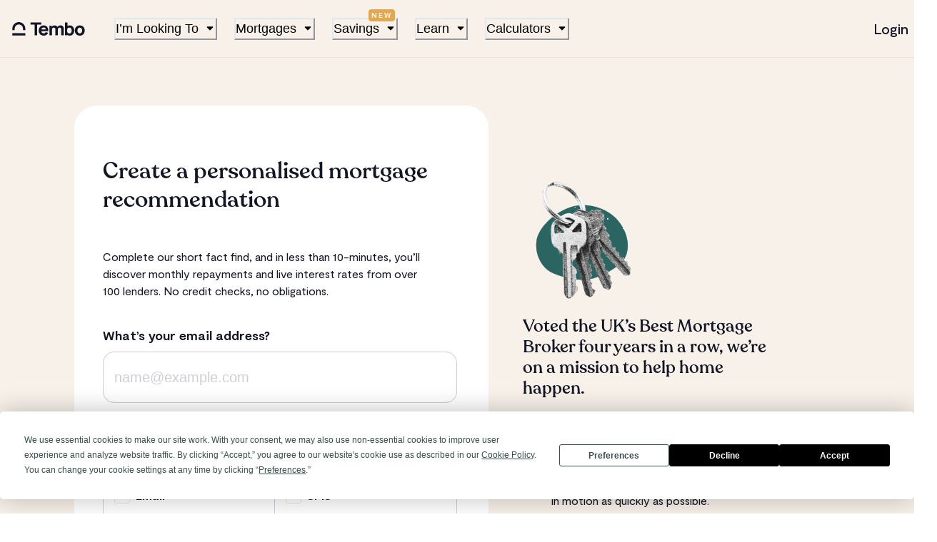

--- FILE ---
content_type: text/html; charset=utf-8
request_url: https://appui.tembomoney.com/register?utm_content=in-text-cta&utm_medium=email&utm_source=mailchimp&utm_campaign=feb-rate-rises
body_size: 37673
content:
<!DOCTYPE html><html><head><meta charSet="utf-8"/><meta name="description" content="We’re the UK’s leading family mortgage broker. With the support of your loved ones, we help you to increase your deposit, or boost your income so you can buy your home sooner."/><meta name="twitter:card" content="summary_large_image"/><meta name="twitter:site" content="@moneytembo"/><meta name="twitter:creator" content="@moneytembo"/><meta property="og:description" content="We’re the UK’s leading family mortgage broker. With the support of your loved ones, we help you to increase your deposit, or boost your income so you can buy your home sooner."/><meta property="og:url" content="https://appui.tembomoney.com/"/><meta property="og:type" content="website"/><meta property="og:image" content="https://www.tembomoney.com/brand/share-card.png"/><meta property="og:locale" content="en_GB"/><meta property="og:site_name" content="TemboMoney"/><link rel="canonical" href="https://appui.tembomoney.com/"/><meta name="viewport" content="width=device-width, initial-scale=1, shrink-to-fit=no, viewport-fit=cover"/><meta name="theme-color" content="#060e33"/><meta name="author" content="TemboMoney"/><link rel="icon" href="/brand/favicon.ico"/><link rel="apple-touch-icon" href="/brand/icon.png" sizes="180x180"/><link rel="manifest" href="/manifest.webmanifest"/><title>Register | Tembo</title><meta name="robots" content="index,follow"/><meta name="googlebot" content="index,follow"/><meta property="og:title" content="Register | Tembo"/><meta name="next-head-count" content="22"/><link rel="prefetch" href="/fonts/Moderat/Moderat-Black.woff" as="font" type="font/woff" crossorigin="anonymous"/><link rel="prefetch" href="/fonts/Moderat/Moderat-Bold.woff" as="font" type="font/woff" crossorigin="anonymous"/><link rel="prefetch" href="/fonts/Moderat/Moderat-Medium.woff" as="font" type="font/woff" crossorigin="anonymous"/><link rel="prefetch" href="/fonts/Moderat/Moderat-Regular-Italic.woff" as="font" type="font/woff" crossorigin="anonymous"/><link rel="prefetch" href="/fonts/Moderat/Moderat-Regular.woff" as="font" type="font/woff" crossorigin="anonymous"/><link rel="prprefetcheload" href="/fonts/Recoleta/Recoleta-Black.otf" as="font" type="font/otf" crossorigin="anonymous"/><link rel="prefetch" href="/fonts/Recoleta/Recoleta-Bold.otf" as="font" type="font/otf" crossorigin="anonymous"/><link rel="prefetch" href="/fonts/Recoleta/Recoleta-Medium.otf" as="font" type="font/otf" crossorigin="anonymous"/><link rel="prefetch" href="/fonts/Recoleta/Recoleta-Regular.otf" as="font" type="font/otf" crossorigin="anonymous"/><link rel="prefetch" href="/fonts/Recoleta/Recoleta-SemiBold.otf" as="font" type="font/otf" crossorigin="anonymous"/><link rel="preload" href="/_next/static/media/9cf9c6e84ed13b5e-s.p.woff2" as="font" type="font/woff2" crossorigin="anonymous" data-next-font="size-adjust"/><link rel="preload" href="/_next/static/media/8884ea25c7a02cee-s.p.ttf" as="font" type="font/ttf" crossorigin="anonymous" data-next-font="size-adjust"/><link rel="preload" href="/_next/static/media/11906c5e5491da91-s.p.ttf" as="font" type="font/ttf" crossorigin="anonymous" data-next-font="size-adjust"/><link rel="preload" href="/_next/static/media/ab95badb28364826-s.p.ttf" as="font" type="font/ttf" crossorigin="anonymous" data-next-font="size-adjust"/><script id="vwoCode" data-nscript="beforeInteractive">window._vwo_code || (function() {
var account_id=760706,
version=2.0,
settings_tolerance=2000,
hide_element='body',
hide_element_style = 'opacity:0 !important;filter:alpha(opacity=0) !important;background:none !important',
/* DO NOT EDIT BELOW THIS LINE */
f=false,w=window,d=document,v=d.querySelector('#vwoCode'),cK='_vwo_'+account_id+'_settings',cc={};try{var c=JSON.parse(localStorage.getItem('_vwo_'+account_id+'_config'));cc=c&&typeof c==='object'?c:{}}catch(e){}var stT=cc.stT==='session'?w.sessionStorage:w.localStorage;code={use_existing_jquery:function(){return typeof use_existing_jquery!=='undefined'?use_existing_jquery:undefined},library_tolerance:function(){return typeof library_tolerance!=='undefined'?library_tolerance:undefined},settings_tolerance:function(){return cc.sT||settings_tolerance},hide_element_style:function(){return'{'+(cc.hES||hide_element_style)+'}'},hide_element:function(){return typeof cc.hE==='string'?cc.hE:hide_element},getVersion:function(){return version},finish:function(){if(!f){f=true;var e=d.getElementById('_vis_opt_path_hides');if(e)e.parentNode.removeChild(e)}},finished:function(){return f},load:function(e){var t=this.getSettings(),n=d.createElement('script'),i=this;if(t){n.textContent=t;d.getElementsByTagName('head')[0].appendChild(n);if(!w.VWO||VWO.caE){stT.removeItem(cK);i.load(e)}}else{n.fetchPriority='high';n.src=e;n.type='text/javascript';n.onerror=function(){w._vwo_code.finish()};d.getElementsByTagName('head')[0].appendChild(n)}},getSettings:function(){try{var e=stT.getItem(cK);if(!e){return}e=JSON.parse(e);if(Date.now()>e.e){stT.removeItem(cK);return}return e.s}catch(e){return}},init:function(){if(d.URL.indexOf('__vwo_disable__')>-1)return;var e=this.settings_tolerance();w._vwo_settings_timer=setTimeout(function(){w._vwo_code.finish();stT.removeItem(cK)},e);var t=d.currentScript,n=d.createElement('style'),i=this.hide_element(),r=t&&!t.async&&i?i+this.hide_element_style():'',c=d.getElementsByTagName('head')[0];n.setAttribute('id','_vis_opt_path_hides');v&&n.setAttribute('nonce',v.nonce);n.setAttribute('type','text/css');if(n.styleSheet)n.styleSheet.cssText=r;else n.appendChild(d.createTextNode(r));c.appendChild(n);this.load('https://dev.visualwebsiteoptimizer.com/j.php?a='+account_id+'&u='+encodeURIComponent(d.URL)+'&vn='+version)}};w._vwo_code=code;code.init();})();(function(){var i=window;function t(){if(i._vwo_code){var e=t.hidingStyle=document.getElementById('_vis_opt_path_hides')||t.hidingStyle;if(!i._vwo_code.finished()&&!_vwo_code.libExecuted&&(!i.VWO||!VWO.dNR)){if(!document.getElementById('_vis_opt_path_hides')){document.getElementsByTagName('head')[0].appendChild(e)}requestAnimationFrame(t)}}}t()})();</script><link rel="preload" href="/_next/static/css/5fdefbc77946e3d4.css" as="style"/><link rel="stylesheet" href="/_next/static/css/5fdefbc77946e3d4.css" data-n-g=""/><noscript data-n-css=""></noscript><script defer="" nomodule="" src="/_next/static/chunks/polyfills-42372ed130431b0a.js"></script><script id="termly" src="https://app.termly.io/resource-blocker/fcd9403b-95b3-4e20-b6b2-674064d1c47d?autoBlock=on" defer="" data-nscript="beforeInteractive"></script><script src="/_next/static/chunks/webpack-5137c507a690b7fd.js" defer=""></script><script src="/_next/static/chunks/framework-6c63e5117088048e.js" defer=""></script><script src="/_next/static/chunks/main-da8d97a067089533.js" defer=""></script><script src="/_next/static/chunks/pages/_app-84eb2a2f18a457ca.js" defer=""></script><script src="/_next/static/chunks/pages/register-4d6a852e78496349.js" defer=""></script><script src="/_next/static/FwI0dU33teQ5ibo4PAQEv/_buildManifest.js" defer=""></script><script src="/_next/static/FwI0dU33teQ5ibo4PAQEv/_ssgManifest.js" defer=""></script></head><body><div id="__next"><style data-emotion="css-global r7yt7n">:host,:root,[data-theme]{--chakra-ring-inset:var(--chakra-empty,/*!*/ /*!*/);--chakra-ring-offset-width:0px;--chakra-ring-offset-color:#fff;--chakra-ring-color:rgba(66, 153, 225, 0.6);--chakra-ring-offset-shadow:0 0 #0000;--chakra-ring-shadow:0 0 #0000;--chakra-space-x-reverse:0;--chakra-space-y-reverse:0;--chakra-colors-transparent:transparent;--chakra-colors-current:currentColor;--chakra-colors-black-10:rgba(19, 22, 36, 0.1);--chakra-colors-black-20:rgba(19, 22, 36, 0.2);--chakra-colors-black-50:rgba(19, 22, 36, 0.5);--chakra-colors-black-100:#C2C2C2;--chakra-colors-black-200:#919191;--chakra-colors-black-300:#616161;--chakra-colors-black-400:#303030;--chakra-colors-black-500:#000000;--chakra-colors-black-600:#000000;--chakra-colors-black-700:#000000;--chakra-colors-black-800:#000000;--chakra-colors-black-900:#000000;--chakra-colors-white-10:rgba(19, 22, 36, 0.1);--chakra-colors-white-20:rgba(255, 255, 255, 0.2);--chakra-colors-white-50:rgba(255, 255, 255, 0.2);--chakra-colors-white-100:#fff;--chakra-colors-white-200:#fff;--chakra-colors-white-300:#fff;--chakra-colors-white-400:#fff;--chakra-colors-white-500:#fff;--chakra-colors-white-600:#fff;--chakra-colors-white-700:#fff;--chakra-colors-white-800:#fff;--chakra-colors-white-900:#fff;--chakra-colors-whiteAlpha-50:rgba(255, 255, 255, 0.04);--chakra-colors-whiteAlpha-100:rgba(255, 255, 255, 0.06);--chakra-colors-whiteAlpha-200:rgba(255, 255, 255, 0.08);--chakra-colors-whiteAlpha-300:rgba(255, 255, 255, 0.16);--chakra-colors-whiteAlpha-400:rgba(255, 255, 255, 0.24);--chakra-colors-whiteAlpha-500:rgba(255, 255, 255, 0.36);--chakra-colors-whiteAlpha-600:rgba(255, 255, 255, 0.48);--chakra-colors-whiteAlpha-700:rgba(255, 255, 255, 0.64);--chakra-colors-whiteAlpha-800:rgba(255, 255, 255, 0.80);--chakra-colors-whiteAlpha-900:rgba(255, 255, 255, 0.92);--chakra-colors-blackAlpha-50:rgba(0, 0, 0, 0.04);--chakra-colors-blackAlpha-100:rgba(0, 0, 0, 0.06);--chakra-colors-blackAlpha-200:rgba(0, 0, 0, 0.08);--chakra-colors-blackAlpha-300:rgba(0, 0, 0, 0.16);--chakra-colors-blackAlpha-400:rgba(0, 0, 0, 0.24);--chakra-colors-blackAlpha-500:rgba(0, 0, 0, 0.36);--chakra-colors-blackAlpha-600:rgba(0, 0, 0, 0.48);--chakra-colors-blackAlpha-700:rgba(0, 0, 0, 0.64);--chakra-colors-blackAlpha-800:rgba(0, 0, 0, 0.80);--chakra-colors-blackAlpha-900:rgba(0, 0, 0, 0.92);--chakra-colors-gray-50:#F7FAFC;--chakra-colors-gray-100:#EDF2F7;--chakra-colors-gray-200:#E2E8F0;--chakra-colors-gray-300:#CBD5E0;--chakra-colors-gray-400:#A0AEC0;--chakra-colors-gray-500:#718096;--chakra-colors-gray-600:#4A5568;--chakra-colors-gray-700:#2D3748;--chakra-colors-gray-800:#1A202C;--chakra-colors-gray-900:#171923;--chakra-colors-red-50:#EECECE;--chakra-colors-red-100:#E9BFBE;--chakra-colors-red-200:#DEA2A0;--chakra-colors-red-300:#D48482;--chakra-colors-red-400:#C96663;--chakra-colors-red-500:#BF4845;--chakra-colors-red-600:#983734;--chakra-colors-red-700:#6E2826;--chakra-colors-red-800:#441917;--chakra-colors-red-900:#1A0A09;--chakra-colors-orange-50:#FFFAF0;--chakra-colors-orange-100:#FEEBC8;--chakra-colors-orange-200:#FBD38D;--chakra-colors-orange-300:#F6AD55;--chakra-colors-orange-400:#ED8936;--chakra-colors-orange-500:#DD6B20;--chakra-colors-orange-600:#C05621;--chakra-colors-orange-700:#9C4221;--chakra-colors-orange-800:#7B341E;--chakra-colors-orange-900:#652B19;--chakra-colors-yellow-50:#FFFFF0;--chakra-colors-yellow-100:#FEFCBF;--chakra-colors-yellow-200:#FAF089;--chakra-colors-yellow-300:#F6E05E;--chakra-colors-yellow-400:#ECC94B;--chakra-colors-yellow-500:#D69E2E;--chakra-colors-yellow-600:#B7791F;--chakra-colors-yellow-700:#975A16;--chakra-colors-yellow-800:#744210;--chakra-colors-yellow-900:#5F370E;--chakra-colors-green-50:#EAF0EF;--chakra-colors-green-100:#D5E0DF;--chakra-colors-green-200:#AAC1C0;--chakra-colors-green-300:#80A3A0;--chakra-colors-green-400:#558481;--chakra-colors-green-500:#2B6561;--chakra-colors-green-600:#1D5C58;--chakra-colors-green-700:#18504C;--chakra-colors-green-800:#003935;--chakra-colors-green-900:#001A18;--chakra-colors-teal-50:#00CDF6;--chakra-colors-teal-100:#00C0E6;--chakra-colors-teal-200:#00A6C8;--chakra-colors-teal-300:#008DA9;--chakra-colors-teal-400:#00738B;--chakra-colors-teal-500:#005A6C;--chakra-colors-teal-600:#004D5D;--chakra-colors-teal-700:#00404D;--chakra-colors-teal-800:#00343E;--chakra-colors-teal-900:#00272F;--chakra-colors-blue-50:#E4E6F1;--chakra-colors-blue-100:#C6CAE1;--chakra-colors-blue-200:#8993C1;--chakra-colors-blue-300:#525F9C;--chakra-colors-blue-400:#333B60;--chakra-colors-blue-500:#131624;--chakra-colors-blue-600:#0F121D;--chakra-colors-blue-700:#0C0E17;--chakra-colors-blue-800:#080A10;--chakra-colors-blue-900:#050609;--chakra-colors-cyan-50:#EDFDFD;--chakra-colors-cyan-100:#C4F1F9;--chakra-colors-cyan-200:#9DECF9;--chakra-colors-cyan-300:#76E4F7;--chakra-colors-cyan-400:#0BC5EA;--chakra-colors-cyan-500:#00B5D8;--chakra-colors-cyan-600:#00A3C4;--chakra-colors-cyan-700:#0987A0;--chakra-colors-cyan-800:#086F83;--chakra-colors-cyan-900:#065666;--chakra-colors-purple-50:#FAF5FF;--chakra-colors-purple-100:#E9D8FD;--chakra-colors-purple-200:#D6BCFA;--chakra-colors-purple-300:#B794F4;--chakra-colors-purple-400:#9F7AEA;--chakra-colors-purple-500:#805AD5;--chakra-colors-purple-600:#6B46C1;--chakra-colors-purple-700:#553C9A;--chakra-colors-purple-800:#44337A;--chakra-colors-purple-900:#322659;--chakra-colors-pink-50:#FFF8F8;--chakra-colors-pink-100:#FFF0F0;--chakra-colors-pink-200:#FFE2E1;--chakra-colors-pink-300:#FFD3D2;--chakra-colors-pink-400:#FFC5C3;--chakra-colors-pink-500:#FFB6B4;--chakra-colors-pink-600:#E67A77;--chakra-colors-pink-700:#C44D49;--chakra-colors-pink-800:#8C302D;--chakra-colors-pink-900:#2D0100;--chakra-colors-linkedin-50:#E8F4F9;--chakra-colors-linkedin-100:#CFEDFB;--chakra-colors-linkedin-200:#9BDAF3;--chakra-colors-linkedin-300:#68C7EC;--chakra-colors-linkedin-400:#34B3E4;--chakra-colors-linkedin-500:#00A0DC;--chakra-colors-linkedin-600:#008CC9;--chakra-colors-linkedin-700:#0077B5;--chakra-colors-linkedin-800:#005E93;--chakra-colors-linkedin-900:#004471;--chakra-colors-facebook-50:#E8F4F9;--chakra-colors-facebook-100:#D9DEE9;--chakra-colors-facebook-200:#B7C2DA;--chakra-colors-facebook-300:#6482C0;--chakra-colors-facebook-400:#4267B2;--chakra-colors-facebook-500:#385898;--chakra-colors-facebook-600:#314E89;--chakra-colors-facebook-700:#29487D;--chakra-colors-facebook-800:#223B67;--chakra-colors-facebook-900:#1E355B;--chakra-colors-messenger-50:#D0E6FF;--chakra-colors-messenger-100:#B9DAFF;--chakra-colors-messenger-200:#A2CDFF;--chakra-colors-messenger-300:#7AB8FF;--chakra-colors-messenger-400:#2E90FF;--chakra-colors-messenger-500:#0078FF;--chakra-colors-messenger-600:#0063D1;--chakra-colors-messenger-700:#0052AC;--chakra-colors-messenger-800:#003C7E;--chakra-colors-messenger-900:#002C5C;--chakra-colors-whatsapp-50:#dffeec;--chakra-colors-whatsapp-100:#b9f5d0;--chakra-colors-whatsapp-200:#90edb3;--chakra-colors-whatsapp-300:#65e495;--chakra-colors-whatsapp-400:#3cdd78;--chakra-colors-whatsapp-500:#22c35e;--chakra-colors-whatsapp-600:#179848;--chakra-colors-whatsapp-700:#0c6c33;--chakra-colors-whatsapp-800:#01421c;--chakra-colors-whatsapp-900:#001803;--chakra-colors-twitter-50:#E5F4FD;--chakra-colors-twitter-100:#C8E9FB;--chakra-colors-twitter-200:#A8DCFA;--chakra-colors-twitter-300:#83CDF7;--chakra-colors-twitter-400:#57BBF5;--chakra-colors-twitter-500:#1DA1F2;--chakra-colors-twitter-600:#1A94DA;--chakra-colors-twitter-700:#1681BF;--chakra-colors-twitter-800:#136B9E;--chakra-colors-twitter-900:#0D4D71;--chakra-colors-telegram-50:#E3F2F9;--chakra-colors-telegram-100:#C5E4F3;--chakra-colors-telegram-200:#A2D4EC;--chakra-colors-telegram-300:#7AC1E4;--chakra-colors-telegram-400:#47A9DA;--chakra-colors-telegram-500:#0088CC;--chakra-colors-telegram-600:#007AB8;--chakra-colors-telegram-700:#006BA1;--chakra-colors-telegram-800:#005885;--chakra-colors-telegram-900:#003F5E;--chakra-colors-sunflower-50:#FCF7EF;--chakra-colors-sunflower-100:#FAEFDF;--chakra-colors-sunflower-200:#F5DFC0;--chakra-colors-sunflower-300:#EFD0A0;--chakra-colors-sunflower-400:#EAC081;--chakra-colors-sunflower-500:#E5B061;--chakra-colors-sunflower-600:#E2A74F;--chakra-colors-sunflower-700:#B87A1E;--chakra-colors-sunflower-800:#875A16;--chakra-colors-sunflower-900:#573A0E;--chakra-colors-shades-50:#F8F8F9;--chakra-colors-shades-100:#E7E7EB;--chakra-colors-shades-200:#CDCFD6;--chakra-colors-shades-300:#B5B7C2;--chakra-colors-shades-400:#9B9FAD;--chakra-colors-shades-500:#828698;--chakra-colors-shades-600:#6A6E85;--chakra-colors-shades-700:#515771;--chakra-colors-shades-800:#383E5C;--chakra-colors-shades-900:#1F2748;--chakra-colors-sand-50:#FBF8F4;--chakra-colors-sand-100:#FAF6F1;--chakra-colors-sand-200:#F8F1E9;--chakra-colors-sand-300:#F5ECE1;--chakra-colors-sand-400:#F8F1EA;--chakra-colors-sand-500:#F0E2D2;--chakra-colors-sand-600:#E2C7A8;--chakra-colors-sand-700:#D4AC7E;--chakra-colors-sand-800:#C69154;--chakra-colors-sand-900:#A97538;--chakra-colors-sea-50:#F3F7FC;--chakra-colors-sea-100:#EBEFF5;--chakra-colors-sea-200:#D6DFEB;--chakra-colors-sea-300:#C2CEE2;--chakra-colors-sea-400:#ADBED8;--chakra-colors-sea-500:#99AECE;--chakra-colors-sea-600:#6C85AB;--chakra-colors-sea-700:#4A6B9C;--chakra-colors-sea-800:#133262;--chakra-colors-sea-900:#021738;--chakra-colors-saga-50:#E8F4F4;--chakra-colors-saga-100:#E1F1F1;--chakra-colors-saga-200:#D4EBEB;--chakra-colors-saga-300:#C6E4E4;--chakra-colors-saga-400:#B8DEDE;--chakra-colors-saga-500:#AAD7D7;--chakra-colors-saga-600:#87C7C7;--chakra-colors-saga-700:#65B6B6;--chakra-colors-saga-800:#4A9E9E;--chakra-colors-saga-900:#3A7B7B;--chakra-colors-sagaBlue-100:#677FDC;--chakra-colors-sagaBlue-200:#4663D4;--chakra-colors-sagaBlue-300:#2D4BC4;--chakra-colors-sagaBlue-400:#263FA3;--chakra-colors-sagaBlue-500:#1E3282;--chakra-colors-sagaBlue-600:#192A6D;--chakra-colors-sagaBlue-700:#142259;--chakra-colors-sagaBlue-800:#101A44;--chakra-colors-sagaBlue-900:#0B122F;--chakra-colors-sagaRed-50:#F7CBCC;--chakra-colors-sagaRed-100:#DE2E32;--chakra-colors-avivaShades-50:#FFFFFF;--chakra-colors-avivaShades-100:#FFFFFF;--chakra-colors-avivaShades-200:#FDFDFD;--chakra-colors-avivaShades-300:#F8F8F8;--chakra-colors-avivaShades-400:#F3F3F3;--chakra-colors-avivaShades-500:#EEEEEE;--chakra-colors-avivaShades-600:#D2D2D2;--chakra-colors-avivaShades-700:#B6B6B6;--chakra-colors-avivaShades-800:#9A9A9A;--chakra-colors-avivaShades-900:#7E7E7E;--chakra-colors-primary-50:#E4E6F1;--chakra-colors-primary-100:#C6CAE1;--chakra-colors-primary-200:#8993C1;--chakra-colors-primary-300:#525F9C;--chakra-colors-primary-400:#333B60;--chakra-colors-primary-500:#131624;--chakra-colors-primary-600:#0F121D;--chakra-colors-primary-700:#0C0E17;--chakra-colors-primary-800:#080A10;--chakra-colors-primary-900:#050609;--chakra-colors-secondary-50:#EAF0EF;--chakra-colors-secondary-100:#D5E0DF;--chakra-colors-secondary-200:#AAC1C0;--chakra-colors-secondary-300:#80A3A0;--chakra-colors-secondary-400:#558481;--chakra-colors-secondary-500:#2B6561;--chakra-colors-secondary-600:#1D5C58;--chakra-colors-secondary-700:#18504C;--chakra-colors-secondary-800:#003935;--chakra-colors-secondary-900:#001A18;--chakra-colors-midnight-500:#060E33;--chakra-borders-none:0;--chakra-borders-1px:1px solid;--chakra-borders-2px:2px solid;--chakra-borders-4px:4px solid;--chakra-borders-8px:8px solid;--chakra-fonts-heading:Recoleta,sans-serif;--chakra-fonts-body:Moderat,sans-serif;--chakra-fonts-mono:SFMono-Regular,Menlo,Monaco,Consolas,"Liberation Mono","Courier New",monospace;--chakra-fontSizes-3xs:0.45rem;--chakra-fontSizes-2xs:0.625rem;--chakra-fontSizes-xs:0.75rem;--chakra-fontSizes-sm:0.875rem;--chakra-fontSizes-md:1rem;--chakra-fontSizes-lg:1.125rem;--chakra-fontSizes-xl:1.25rem;--chakra-fontSizes-2xl:1.5rem;--chakra-fontSizes-3xl:1.875rem;--chakra-fontSizes-4xl:2.25rem;--chakra-fontSizes-5xl:3rem;--chakra-fontSizes-6xl:3.75rem;--chakra-fontSizes-7xl:4.5rem;--chakra-fontSizes-8xl:6rem;--chakra-fontSizes-9xl:8rem;--chakra-fontSizes-3xxl:32px;--chakra-fontSizes-5xxl:52px;--chakra-fontWeights-hairline:100;--chakra-fontWeights-thin:200;--chakra-fontWeights-light:300;--chakra-fontWeights-normal:400;--chakra-fontWeights-medium:500;--chakra-fontWeights-semibold:600;--chakra-fontWeights-bold:700;--chakra-fontWeights-extrabold:800;--chakra-fontWeights-black:900;--chakra-letterSpacings-tighter:-0.05em;--chakra-letterSpacings-tight:-0.025em;--chakra-letterSpacings-normal:0;--chakra-letterSpacings-wide:0.025em;--chakra-letterSpacings-wider:0.05em;--chakra-letterSpacings-widest:0.1em;--chakra-lineHeights-3:.75rem;--chakra-lineHeights-4:1rem;--chakra-lineHeights-5:1.25rem;--chakra-lineHeights-6:1.5rem;--chakra-lineHeights-7:1.75rem;--chakra-lineHeights-8:2rem;--chakra-lineHeights-9:2.25rem;--chakra-lineHeights-10:2.5rem;--chakra-lineHeights-15:60px;--chakra-lineHeights-normal:normal;--chakra-lineHeights-none:1;--chakra-lineHeights-shorter:1.25;--chakra-lineHeights-short:1.375;--chakra-lineHeights-base:1.5;--chakra-lineHeights-tall:1.625;--chakra-lineHeights-taller:2;--chakra-radii-none:0;--chakra-radii-sm:0.125rem;--chakra-radii-base:0.25rem;--chakra-radii-md:0.375rem;--chakra-radii-lg:0.5rem;--chakra-radii-xl:0.75rem;--chakra-radii-2xl:1rem;--chakra-radii-3xl:1.5rem;--chakra-radii-full:9999px;--chakra-space-1:0.25rem;--chakra-space-2:0.5rem;--chakra-space-3:0.75rem;--chakra-space-4:1rem;--chakra-space-5:1.25rem;--chakra-space-6:1.5rem;--chakra-space-7:1.75rem;--chakra-space-8:2rem;--chakra-space-9:2.25rem;--chakra-space-10:2.5rem;--chakra-space-12:3rem;--chakra-space-14:3.5rem;--chakra-space-16:4rem;--chakra-space-20:5rem;--chakra-space-24:6rem;--chakra-space-28:7rem;--chakra-space-32:8rem;--chakra-space-36:9rem;--chakra-space-40:10rem;--chakra-space-44:11rem;--chakra-space-48:12rem;--chakra-space-52:13rem;--chakra-space-56:14rem;--chakra-space-60:15rem;--chakra-space-64:16rem;--chakra-space-72:18rem;--chakra-space-80:20rem;--chakra-space-96:24rem;--chakra-space-px:1px;--chakra-space-0-5:0.125rem;--chakra-space-1-5:0.375rem;--chakra-space-2-5:0.625rem;--chakra-space-3-5:0.875rem;--chakra-shadows-xs:0 0 0 1px rgba(0, 0, 0, 0.05);--chakra-shadows-sm:0 1px 2px 0 rgba(0, 0, 0, 0.05);--chakra-shadows-base:0 1px 3px 0 rgba(0, 0, 0, 0.1),0 1px 2px 0 rgba(0, 0, 0, 0.06);--chakra-shadows-md:0 4px 6px -1px rgba(0, 0, 0, 0.1),0 2px 4px -1px rgba(0, 0, 0, 0.06);--chakra-shadows-lg:0 10px 15px -3px rgba(0, 0, 0, 0.1),0 4px 6px -2px rgba(0, 0, 0, 0.05);--chakra-shadows-xl:0 20px 25px -5px rgba(0, 0, 0, 0.1),0 10px 10px -5px rgba(0, 0, 0, 0.04);--chakra-shadows-2xl:0 25px 50px -12px rgba(0, 0, 0, 0.25);--chakra-shadows-outline:0 0 0 3px rgba(147, 197, 253, 0.5);--chakra-shadows-inner:inset 0 2px 4px 0 rgba(0,0,0,0.06);--chakra-shadows-none:none;--chakra-shadows-dark-lg:rgba(0, 0, 0, 0.1) 0px 0px 0px 1px,rgba(0, 0, 0, 0.2) 0px 5px 10px,rgba(0, 0, 0, 0.4) 0px 15px 40px;--chakra-shadows-error:0 0 0 2px #E9BFBE;--chakra-shadows-1px-shades-200:inset 0 0 0 1px #CDCFD6;--chakra-shadows-2px-shades-300:inset 0 0 0 2px #B5B7C2;--chakra-shadows-2px-blue:inset 0 0 0 2px #131624;--chakra-shadows-2px-pink-700:inset 0 0 0 2px #C44D49;--chakra-shadows-2px-sagaRed-100:inset 0 0 0 2px #DE2E32;--chakra-shadows-2px-avivaBlue-500:inset 0 0 0 2px #004FB6;--chakra-shadows-2px-avivaBlue-700:inset 0 0 0 2px #003983;--chakra-shadows-saga:0px 0px 24px 0px rgba(13, 20, 100, 0.16);--chakra-shadows-2px-saga:inset 0 0 0 2px #1E3282;--chakra-sizes-1:0.25rem;--chakra-sizes-2:0.5rem;--chakra-sizes-3:0.75rem;--chakra-sizes-4:1rem;--chakra-sizes-5:1.25rem;--chakra-sizes-6:1.5rem;--chakra-sizes-7:1.75rem;--chakra-sizes-8:2rem;--chakra-sizes-9:2.25rem;--chakra-sizes-10:2.5rem;--chakra-sizes-12:3rem;--chakra-sizes-14:3.5rem;--chakra-sizes-16:4rem;--chakra-sizes-20:5rem;--chakra-sizes-24:6rem;--chakra-sizes-28:7rem;--chakra-sizes-32:8rem;--chakra-sizes-36:9rem;--chakra-sizes-40:10rem;--chakra-sizes-44:11rem;--chakra-sizes-48:12rem;--chakra-sizes-52:13rem;--chakra-sizes-56:14rem;--chakra-sizes-60:15rem;--chakra-sizes-64:16rem;--chakra-sizes-72:18rem;--chakra-sizes-80:20rem;--chakra-sizes-96:24rem;--chakra-sizes-px:1px;--chakra-sizes-0-5:0.125rem;--chakra-sizes-1-5:0.375rem;--chakra-sizes-2-5:0.625rem;--chakra-sizes-3-5:0.875rem;--chakra-sizes-max:max-content;--chakra-sizes-min:min-content;--chakra-sizes-full:100%;--chakra-sizes-3xs:14rem;--chakra-sizes-2xs:16rem;--chakra-sizes-xs:20rem;--chakra-sizes-sm:24rem;--chakra-sizes-md:28rem;--chakra-sizes-lg:32rem;--chakra-sizes-xl:1248px;--chakra-sizes-2xl:42rem;--chakra-sizes-3xl:48rem;--chakra-sizes-4xl:56rem;--chakra-sizes-5xl:64rem;--chakra-sizes-6xl:72rem;--chakra-sizes-7xl:80rem;--chakra-sizes-8xl:90rem;--chakra-sizes-prose:60ch;--chakra-sizes-container-sm:640px;--chakra-sizes-container-md:768px;--chakra-sizes-container-lg:1024px;--chakra-sizes-container-xl:1280px;--chakra-zIndices-hide:-1;--chakra-zIndices-auto:auto;--chakra-zIndices-base:0;--chakra-zIndices-docked:10;--chakra-zIndices-dropdown:1000;--chakra-zIndices-sticky:1100;--chakra-zIndices-banner:1200;--chakra-zIndices-overlay:1300;--chakra-zIndices-modal:1400;--chakra-zIndices-popover:1500;--chakra-zIndices-skipLink:1600;--chakra-zIndices-toast:1700;--chakra-zIndices-tooltip:1800;--chakra-transition-property-common:background-color,border-color,color,fill,stroke,opacity,box-shadow,transform;--chakra-transition-property-colors:background-color,border-color,color,fill,stroke;--chakra-transition-property-dimensions:width,height;--chakra-transition-property-position:left,right,top,bottom;--chakra-transition-property-background:background-color,background-image,background-position;--chakra-transition-easing-ease-in:cubic-bezier(0.4, 0, 1, 1);--chakra-transition-easing-ease-out:cubic-bezier(0, 0, 0.2, 1);--chakra-transition-easing-ease-in-out:cubic-bezier(0.4, 0, 0.2, 1);--chakra-transition-duration-ultra-fast:50ms;--chakra-transition-duration-faster:100ms;--chakra-transition-duration-fast:150ms;--chakra-transition-duration-normal:200ms;--chakra-transition-duration-slow:300ms;--chakra-transition-duration-slower:400ms;--chakra-transition-duration-ultra-slow:500ms;--chakra-blur-none:0;--chakra-blur-sm:4px;--chakra-blur-base:8px;--chakra-blur-md:12px;--chakra-blur-lg:16px;--chakra-blur-xl:24px;--chakra-blur-2xl:40px;--chakra-blur-3xl:64px;--chakra-breakpoints-base:0em;--chakra-breakpoints-sm:30em;--chakra-breakpoints-md:48em;--chakra-breakpoints-lg:62em;--chakra-breakpoints-xl:80em;--chakra-breakpoints-2xl:96em;--chakra-colors-chakra-body-text:var(--chakra-colors-blue-500);}.chakra-ui-light :host:not([data-theme]),.chakra-ui-light :root:not([data-theme]),.chakra-ui-light [data-theme]:not([data-theme]),[data-theme=light] :host:not([data-theme]),[data-theme=light] :root:not([data-theme]),[data-theme=light] [data-theme]:not([data-theme]),:host[data-theme=light],:root[data-theme=light],[data-theme][data-theme=light]{--chakra-colors-chakra-body-bg:white;--chakra-colors-chakra-border-color:var(--chakra-colors-gray-200);--chakra-colors-chakra-subtle-bg:var(--chakra-colors-gray-100);--chakra-colors-chakra-placeholder-color:var(--chakra-colors-gray-500);}.chakra-ui-dark :host:not([data-theme]),.chakra-ui-dark :root:not([data-theme]),.chakra-ui-dark [data-theme]:not([data-theme]),[data-theme=dark] :host:not([data-theme]),[data-theme=dark] :root:not([data-theme]),[data-theme=dark] [data-theme]:not([data-theme]),:host[data-theme=dark],:root[data-theme=dark],[data-theme][data-theme=dark]{--chakra-colors-chakra-body-bg:var(--chakra-colors-gray-800);--chakra-colors-chakra-border-color:var(--chakra-colors-whiteAlpha-300);--chakra-colors-chakra-subtle-bg:var(--chakra-colors-gray-700);--chakra-colors-chakra-placeholder-color:var(--chakra-colors-whiteAlpha-400);}</style><style data-emotion="css-global fubdgu">html{line-height:1.5;-webkit-text-size-adjust:100%;font-family:system-ui,sans-serif;-webkit-font-smoothing:antialiased;text-rendering:optimizeLegibility;-moz-osx-font-smoothing:grayscale;touch-action:manipulation;}body{position:relative;min-height:100%;margin:0;font-feature-settings:"kern";}:where(*, *::before, *::after){border-width:0;border-style:solid;box-sizing:border-box;word-wrap:break-word;}main{display:block;}hr{border-top-width:1px;box-sizing:content-box;height:0;overflow:visible;}:where(pre, code, kbd,samp){font-family:SFMono-Regular,Menlo,Monaco,Consolas,monospace;font-size:1em;}a{background-color:transparent;color:inherit;-webkit-text-decoration:inherit;text-decoration:inherit;}abbr[title]{border-bottom:none;-webkit-text-decoration:underline;text-decoration:underline;-webkit-text-decoration:underline dotted;-webkit-text-decoration:underline dotted;text-decoration:underline dotted;}:where(b, strong){font-weight:bold;}small{font-size:80%;}:where(sub,sup){font-size:75%;line-height:0;position:relative;vertical-align:baseline;}sub{bottom:-0.25em;}sup{top:-0.5em;}img{border-style:none;}:where(button, input, optgroup, select, textarea){font-family:inherit;font-size:100%;line-height:1.15;margin:0;}:where(button, input){overflow:visible;}:where(button, select){text-transform:none;}:where(
          button::-moz-focus-inner,
          [type="button"]::-moz-focus-inner,
          [type="reset"]::-moz-focus-inner,
          [type="submit"]::-moz-focus-inner
        ){border-style:none;padding:0;}fieldset{padding:0.35em 0.75em 0.625em;}legend{box-sizing:border-box;color:inherit;display:table;max-width:100%;padding:0;white-space:normal;}progress{vertical-align:baseline;}textarea{overflow:auto;}:where([type="checkbox"], [type="radio"]){box-sizing:border-box;padding:0;}input[type="number"]::-webkit-inner-spin-button,input[type="number"]::-webkit-outer-spin-button{-webkit-appearance:none!important;}input[type="number"]{-moz-appearance:textfield;}input[type="search"]{-webkit-appearance:textfield;outline-offset:-2px;}input[type="search"]::-webkit-search-decoration{-webkit-appearance:none!important;}::-webkit-file-upload-button{-webkit-appearance:button;font:inherit;}details{display:block;}summary{display:-webkit-box;display:-webkit-list-item;display:-ms-list-itembox;display:list-item;}template{display:none;}[hidden]{display:none!important;}:where(
          blockquote,
          dl,
          dd,
          h1,
          h2,
          h3,
          h4,
          h5,
          h6,
          hr,
          figure,
          p,
          pre
        ){margin:0;}button{background:transparent;padding:0;}fieldset{margin:0;padding:0;}:where(ol, ul){margin:0;padding:0;}textarea{resize:vertical;}:where(button, [role="button"]){cursor:pointer;}button::-moz-focus-inner{border:0!important;}table{border-collapse:collapse;}:where(h1, h2, h3, h4, h5, h6){font-size:inherit;font-weight:inherit;}:where(button, input, optgroup, select, textarea){padding:0;line-height:inherit;color:inherit;}:where(img, svg, video, canvas, audio, iframe, embed, object){display:block;}:where(img, video){max-width:100%;height:auto;}[data-js-focus-visible] :focus:not([data-focus-visible-added]):not(
          [data-focus-visible-disabled]
        ){outline:none;box-shadow:none;}select::-ms-expand{display:none;}:root,:host{--chakra-vh:100vh;}@supports (height: -webkit-fill-available){:root,:host{--chakra-vh:-webkit-fill-available;}}@supports (height: -moz-fill-available){:root,:host{--chakra-vh:-moz-fill-available;}}@supports (height: 100dvh){:root,:host{--chakra-vh:100dvh;}}</style><style data-emotion="css-global vl47f8">body{font-family:var(--chakra-fonts-body);color:var(--chakra-colors-chakra-body-text);background:var(--chakra-colors-chakra-body-bg);transition-property:background-color;transition-duration:var(--chakra-transition-duration-normal);line-height:var(--chakra-lineHeights-base);}*::-webkit-input-placeholder{color:var(--chakra-colors-chakra-placeholder-color);}*::-moz-placeholder{color:var(--chakra-colors-chakra-placeholder-color);}*:-ms-input-placeholder{color:var(--chakra-colors-chakra-placeholder-color);}*::placeholder{color:var(--chakra-colors-chakra-placeholder-color);}*,*::before,::after{border-color:var(--chakra-colors-chakra-border-color);}.calendly-overlay{z-index:2000!important;}</style><style data-emotion="css 1q6q930">.css-1q6q930{height:80px;}@media screen and (min-width: 62em){.css-1q6q930{height:80px;}}</style><header class="css-1q6q930"><style data-emotion="css ojsd5p">.css-ojsd5p{position:fixed;top:0px;left:0px;z-index:50;width:100%;border-bottom:1px solid;border-color:var(--chakra-colors-sand-500);background-color:var(--chakra-colors-sand-400);color:var(--chakra-colors-blue-500);}@media screen and (min-width: 62em){.css-ojsd5p{background-color:var(--chakra-colors-sand-400);color:var(--chakra-colors-blue-500);}}</style><div class="css-ojsd5p"><style data-emotion="css ecj5bq">.css-ecj5bq{padding-top:var(--chakra-space-4);padding-bottom:var(--chakra-space-4);-webkit-transition:0.3s ease all;transition:0.3s ease all;width:100%;max-width:1256px;-webkit-padding-start:var(--chakra-space-4);padding-inline-start:var(--chakra-space-4);-webkit-padding-end:var(--chakra-space-4);padding-inline-end:var(--chakra-space-4);-webkit-margin-start:auto;margin-inline-start:auto;-webkit-margin-end:auto;margin-inline-end:auto;display:-webkit-box;display:-webkit-flex;display:-ms-flexbox;display:flex;-webkit-align-items:center;-webkit-box-align:center;-ms-flex-align:center;align-items:center;-webkit-box-pack:justify;-webkit-justify-content:space-between;justify-content:space-between;}@media screen and (min-width: 62em){.css-ecj5bq{padding-top:var(--chakra-space-4);padding-bottom:var(--chakra-space-4);}}</style><div class="css-ecj5bq"><style data-emotion="css h0l825">.css-h0l825{display:-webkit-box;display:-webkit-flex;display:-ms-flexbox;display:flex;-webkit-align-items:center;-webkit-box-align:center;-ms-flex-align:center;align-items:center;-webkit-flex-direction:row;-ms-flex-direction:row;flex-direction:row;width:auto;min-height:auto;}.css-h0l825>*:not(style)~*:not(style){margin-top:0px;-webkit-margin-end:0px;margin-inline-end:0px;margin-bottom:0px;-webkit-margin-start:var(--chakra-space-4);margin-inline-start:var(--chakra-space-4);}@media screen and (min-width: 62em){.css-h0l825{min-height:48px;}}</style><div class="chakra-stack css-h0l825"><style data-emotion="css o1ofx0">.css-o1ofx0{transition-property:var(--chakra-transition-property-common);transition-duration:var(--chakra-transition-duration-fast);transition-timing-function:var(--chakra-transition-easing-ease-out);cursor:pointer;-webkit-text-decoration:none;text-decoration:none;outline:2px solid transparent;outline-offset:2px;color:inherit;display:-webkit-inline-box;display:-webkit-inline-flex;display:-ms-inline-flexbox;display:inline-flex;-webkit-align-items:center;-webkit-box-align:center;-ms-flex-align:center;align-items:center;-webkit-box-pack:center;-ms-flex-pack:center;-webkit-justify-content:center;justify-content:center;}.css-o1ofx0:hover,.css-o1ofx0[data-hover]{-webkit-text-decoration:underline;text-decoration:underline;}.css-o1ofx0:focus-visible,.css-o1ofx0[data-focus-visible]{box-shadow:var(--chakra-shadows-outline);}.css-o1ofx0:focus,.css-o1ofx0[data-focus]{box-shadow:var(--chakra-shadows-none);}</style><a class="chakra-link css-o1ofx0" href="https://www.tembomoney.com"><style data-emotion="css 1cmogfg">.css-1cmogfg{display:inline-block;line-height:1em;-webkit-flex-shrink:0;-ms-flex-negative:0;flex-shrink:0;color:currentColor;vertical-align:middle;width:104px;height:19px;}</style><svg viewBox="0 0 128 24" focusable="false" class="chakra-icon css-1cmogfg"><title>TemboMoney</title><g stroke="none" stroke-width="1" fill="currentColor" fill-rule="evenodd"><g transform="translate(-16.000000, -40.000000)" fill="currentColor" fill-rule="nonzero"><g id="Nav" transform="translate(16.000000, 24.000000)" fill="currentColor"><path d="M55.3695,21.8005 C57.189,21.8005 58.7415,22.2265 59.99925,23.07775 C61.284,23.929 62.22075,25.12675 62.83575,26.67025 C63.45075,28.213 63.66525,30.02275 63.47775,32.12425 L59.14275,32.12425 L59.142,32.096 L51.2682073,32.0963649 C51.4035692,33.1336024 51.7267183,33.980022 52.23825,34.6255 C52.93425,35.503 53.97825,35.929 55.34325,35.929 C56.199,35.929 56.922,35.743 57.537,35.37025 C58.152,34.9975 58.60725,34.46575 58.929,33.74725 L63.291,34.9975 C62.64825,36.568 61.605,37.79125 60.213,38.6695 C58.8225,39.574 57.29625,40 55.61025,40 C53.844,40 52.26525,39.62725 50.92725,38.8555 C49.56225,38.0845 48.51825,37.0465 47.74275,35.716 C46.9665,34.3855 46.5915,32.84275 46.5915,31.11325 C46.5915,29.22325 46.9665,27.601 47.71575,26.191 C48.465,24.80725 49.50825,23.716 50.82,22.94425 C52.131,22.17325 53.6565,21.8005 55.3695,21.8005 Z M97.33125,16.5325 L97.3313171,22.8181254 C98.4061587,22.1397085 99.7062992,21.8005 101.21175,21.8005 C102.87075,21.8005 104.316,22.1995 105.5475,22.9705 C106.77825,23.76925 107.74125,24.8335 108.411,26.218 C109.08,27.574 109.42725,29.1445 109.42725,30.90025 C109.42725,32.62975 109.08,34.17325 108.411,35.55625 C107.74125,36.94 106.80525,38.00425 105.60075,38.803 C104.4765,39.601 103.08525,40 101.4795,40 C99.7665,40 98.32125,39.601 97.17075,38.803 C97.0422143,38.7137624 96.9170112,38.6208738 96.7951794,38.524372 L96.7965,39.52 L92.94225,39.52 L92.94225,16.5325 L97.33125,16.5325 Z M119.19525,21.82675 C120.93525,21.82675 122.46075,22.2265 123.79875,22.9975 C125.10975,23.77 126.15375,24.8605 126.876,26.21725 C127.62525,27.57475 127.97325,29.1445 127.97325,30.92725 C127.97325,32.70925 127.59825,34.306 126.849,35.66275 C126.09975,37.02025 125.08275,38.11075 123.74475,38.8825 C122.46075,39.62725 120.93525,40 119.19525,40 C117.456,40 115.9305,39.601 114.5925,38.82925 C113.2815,38.0575 112.2375,36.99325 111.51525,35.6095 C110.79225,34.25275 110.418,32.683 110.418,30.8995 C110.418,29.0905 110.79225,27.52075 111.5415,26.164 C112.29075,24.8065 113.33475,23.716 114.64575,22.97125 C115.9575,22.2265 117.483,21.82675 119.19525,21.82675 Z M22.8075,35.464 L22.8075,39.53425 L0.0075,39.53425 L0.0075,35.464 L22.8075,35.464 Z M51.06075,16.5325 L51.06075,20.5765 L43.782,20.5765 L43.782,39.5215 L39.393,39.5215 L39.393,20.5765 L32.1135,20.5765 L32.1135,16.5325 L51.06075,16.5325 Z M84.9675,21.79975 C86.94825,21.79975 88.44675,22.3855 89.46375,23.55625 C90.48075,24.727 90.98925,26.24425 90.98925,28.13275 L90.98925,39.46825 L86.57325,39.46825 L86.57325,29.3305 C86.57325,28.186 86.3055,27.3085 85.77075,26.6695 C85.23525,26.03125 84.486,25.71175 83.52225,25.71175 C82.90725,25.71175 82.37175,25.8445 81.9435,26.13775 C81.48825,26.43025 81.141,26.803 80.8995,27.30775 C80.65875,27.814 80.52525,28.399 80.52525,29.06425 L80.471,29.028 L80.472,39.4945 L76.13625,39.4945 L76.13625,29.3305 C76.13625,28.186 75.8685,27.3085 75.33375,26.6695 C74.79825,26.03125 74.049,25.71175 73.08525,25.71175 C72.1755,25.71175 71.45325,26.03125 70.89075,26.64325 C70.329,27.25525 70.06125,28.0795 70.06125,29.06425 L70.034,29.045 L70.035,39.52075 L65.646,39.52075 L65.646,22.27975 L69.4995,22.27975 L69.4989002,24.1885132 C70.0089669,23.5533325 70.6418686,23.0405298 71.373,22.6255 C72.336,22.093 73.407,21.853 74.58375,21.853 C75.94875,21.853 77.046,22.14625 77.9295,22.705 C78.5862886,23.140255 79.1102194,23.6643586 79.5006747,24.2986254 L79.64,24.541 L79.709427,24.4357157 C80.248995,23.659405 80.942625,23.050825 81.81,22.57225 C82.74675,22.06675 83.817,21.79975 84.9675,21.79975 Z M100.596,25.6855 C99.68625,25.6855 98.964,25.89775 98.37525,26.35 C97.81275,26.776 97.4115,27.388 97.14375,28.186 C96.87675,28.98475 96.7695,29.8885 96.7695,30.9265 C96.7695,31.9645 96.903,32.896 97.14375,33.667 C97.4115,34.46575 97.81275,35.077 98.4015,35.503 C99.01725,35.929 99.7935,36.142 100.7835,36.142 C101.72025,36.142 102.4965,35.902 103.08525,35.44975 C103.674,34.97125 104.1285,34.35925 104.42325,33.56125 C104.71725,32.7625 104.8515,31.885 104.8515,30.9265 C104.8515,29.96875 104.691,29.0905 104.39625,28.2925 C104.10225,27.4945 103.62,26.85625 103.005,26.40325 C102.38925,25.92475 101.58675,25.6855 100.596,25.6855 Z M119.19525,25.8445 C118.23225,25.8445 117.456,26.0575 116.84025,26.4835 C116.22525,26.90875 115.77,27.4945 115.476,28.26625 C115.18125,29.011 115.04775,29.88925 115.04775,30.90025 C115.04775,32.44375 115.395,33.66775 116.091,34.57225 C116.787,35.503 117.831,35.956 119.19525,35.956 C120.58725,35.956 121.6305,35.476 122.3265,34.546 C123.0225,33.6145 123.3705,32.3905 123.3705,30.90025 C123.3705,29.35675 123.0225,28.13275 122.3265,27.22825 C121.6305,26.32375 120.58725,25.8445 119.19525,25.8445 Z M11.4,16 C17.5912383,16 22.640736,20.9244282 22.796306,27.0425247 L22.8,27.33475 L22.8,30.20875 L18.7065,30.20875 L18.7065,27.4675 C18.7065,23.44975 15.41475,20.20375 11.4,20.20375 C7.46628,20.20375 4.2269292,23.3212084 4.09892866,27.2273809 L4.095,27.4675 L4.095,30.20875 L0,30.20875 L0,27.33475 C0,21.082 5.112,16 11.4,16 Z M55.53,25.55275 C54.0315,25.55275 52.93425,26.00425 52.23825,26.9095 C51.8407511,27.4260773 51.5570064,28.0816059 51.3867366,28.8759463 L59.0370851,28.8762168 C58.9057046,27.9561823 58.653069,27.2431439 58.28625,26.72275 C57.72375,25.951 56.81475,25.55275 55.53,25.55275 Z" id="Logo" fill="currentColor"></path></g></g></g></svg></a></div><style data-emotion="css a4b4vt">.css-a4b4vt{-webkit-align-items:center;-webkit-box-align:center;-ms-flex-align:center;align-items:center;display:none;-webkit-flex:1;-ms-flex:1;flex:1;}@media screen and (min-width: 62em){.css-a4b4vt{display:-webkit-box;display:-webkit-flex;display:-ms-flexbox;display:flex;}}</style><div class="css-a4b4vt"><style data-emotion="css 1ummclc">.css-1ummclc{display:-webkit-box;display:-webkit-flex;display:-ms-flexbox;display:flex;-webkit-align-items:center;-webkit-box-align:center;-ms-flex-align:center;align-items:center;-webkit-flex-direction:row;-ms-flex-direction:row;flex-direction:row;margin-right:auto;margin-left:var(--chakra-space-10);}.css-1ummclc>*:not(style)~*:not(style){margin-top:0px;-webkit-margin-end:0px;margin-inline-end:0px;margin-bottom:0px;-webkit-margin-start:var(--chakra-space-6);margin-inline-start:var(--chakra-space-6);}</style><div class="chakra-stack css-1ummclc"><style data-emotion="css 79elbk">.css-79elbk{position:relative;}</style><div class="css-79elbk"><div class="css-79elbk"><style data-emotion="css 1d9gxw2">.css-1d9gxw2{font-weight:500;display:-webkit-box;display:-webkit-flex;display:-ms-flexbox;display:flex;-webkit-align-items:center;-webkit-box-align:center;-ms-flex-align:center;align-items:center;font-size:18px;line-height:150%;width:100%;}</style><button class="chakra-text css-1d9gxw2" role="button"><span>I’m Looking To</span><style data-emotion="css 1ylp61l">.css-1ylp61l{width:1em;height:1em;display:inline-block;line-height:1em;-webkit-flex-shrink:0;-ms-flex-negative:0;flex-shrink:0;color:currentColor;margin-left:var(--chakra-space-2);font-size:16px;-webkit-transform:translateX(var(--chakra-translate-x, 0)) translateY(var(--chakra-translate-y, 0)) rotate(var(--chakra-rotate, 0)) scaleX(var(--chakra-scale-x, 1)) scaleY(var(--chakra-scale-y, 1)) skewX(var(--chakra-skew-x, 0)) skewY(var(--chakra-skew-y, 0));-moz-transform:translateX(var(--chakra-translate-x, 0)) translateY(var(--chakra-translate-y, 0)) rotate(var(--chakra-rotate, 0)) scaleX(var(--chakra-scale-x, 1)) scaleY(var(--chakra-scale-y, 1)) skewX(var(--chakra-skew-x, 0)) skewY(var(--chakra-skew-y, 0));-ms-transform:translateX(var(--chakra-translate-x, 0)) translateY(var(--chakra-translate-y, 0)) rotate(var(--chakra-rotate, 0)) scaleX(var(--chakra-scale-x, 1)) scaleY(var(--chakra-scale-y, 1)) skewX(var(--chakra-skew-x, 0)) skewY(var(--chakra-skew-y, 0));transform:translateX(var(--chakra-translate-x, 0)) translateY(var(--chakra-translate-y, 0)) rotate(var(--chakra-rotate, 0)) scaleX(var(--chakra-scale-x, 1)) scaleY(var(--chakra-scale-y, 1)) skewX(var(--chakra-skew-x, 0)) skewY(var(--chakra-skew-y, 0));-webkit-transition:0.2s ease;transition:0.2s ease;--chakra-rotate:0deg;}</style><svg stroke="currentColor" fill="currentColor" stroke-width="0" version="1.2" baseProfile="tiny" viewBox="0 0 24 24" focusable="false" class="chakra-icon css-1ylp61l" height="1em" width="1em" xmlns="http://www.w3.org/2000/svg"><path d="M5.8 9.7l6.2 6.3 6.2-6.3c.2-.2.3-.5.3-.7s-.1-.5-.3-.7c-.2-.2-.4-.3-.7-.3h-11c-.3 0-.5.1-.7.3-.2.2-.3.4-.3.7s.1.5.3.7z"></path></svg></button></div><style data-emotion="css 1na0dv3">.css-1na0dv3{z-index:-1;pointer-events:none;padding-top:18px;position:absolute;width:auto;color:var(--chakra-colors-blue-500);white-space:nowrap;left:-170px;min-width:752px;max-width:752px;}</style><div class="chakra-offset-slide css-1na0dv3" style="opacity:0;transform:translateX(0px) translateY(8px) translateZ(0)"><style data-emotion="css f0u66d">.css-f0u66d{position:relative;box-shadow:0px 3px 4px 0px rgba(9, 30, 66, 0.1);border-radius:16px;}</style><div class="css-f0u66d"><style data-emotion="css 1m505xw">.css-1m505xw{display:inline-block;line-height:1em;-webkit-flex-shrink:0;-ms-flex-negative:0;flex-shrink:0;color:white;vertical-align:middle;width:26px;height:10px;position:absolute;left:190px;top:-10px;}</style><svg viewBox="0 0 26 10" focusable="false" class="chakra-icon css-1m505xw"><title>DropdownArrow</title><path d="M0.926203 10H25.0738C22.5143 10 20.1093 8.77533 18.6039 6.70537L14.6175 1.22402C13.8188 0.125815 12.1812 0.125815 11.3825 1.22402L7.39609 6.70537C5.89067 8.77533 3.4857 10 0.926203 10Z" fill="currentColor"></path></svg><style data-emotion="css yry7a8">.css-yry7a8{border-radius:var(--chakra-radii-2xl);overflow:hidden;text-align:left;font-weight:500;}</style><div class="css-yry7a8"><style data-emotion="css zmkwc">.css-zmkwc{display:-webkit-box;display:-webkit-flex;display:-ms-flexbox;display:flex;-webkit-flex-direction:row;-ms-flex-direction:row;flex-direction:row;background:white;padding:var(--chakra-space-8);}.css-zmkwc>*:not(style)~*:not(style){margin-top:0px;-webkit-margin-end:0px;margin-inline-end:0px;margin-bottom:0px;-webkit-margin-start:var(--chakra-space-8);margin-inline-start:var(--chakra-space-8);}</style><div class="chakra-stack css-zmkwc"><style data-emotion="css rnhkij">.css-rnhkij{display:-webkit-box;display:-webkit-flex;display:-ms-flexbox;display:flex;-webkit-flex-direction:column;-ms-flex-direction:column;flex-direction:column;-webkit-flex:1;-ms-flex:1;flex:1;}.css-rnhkij>*:not(style)~*:not(style){margin-top:var(--chakra-space-6);-webkit-margin-end:0px;margin-inline-end:0px;margin-bottom:0px;-webkit-margin-start:0px;margin-inline-start:0px;}</style><div class="chakra-stack css-rnhkij"><style data-emotion="css a5tf6j">.css-a5tf6j{width:100%;margin-top:unset;}</style><div class="css-a5tf6j"><style data-emotion="css 7mjhjv">.css-7mjhjv{display:-webkit-box;display:-webkit-flex;display:-ms-flexbox;display:flex;-webkit-align-items:flex-start;-webkit-box-align:flex-start;-ms-flex-align:flex-start;align-items:flex-start;-webkit-flex-direction:row;-ms-flex-direction:row;flex-direction:row;}.css-7mjhjv>*:not(style)~*:not(style){margin-top:0px;-webkit-margin-end:0px;margin-inline-end:0px;margin-bottom:0px;-webkit-margin-start:var(--chakra-space-4);margin-inline-start:var(--chakra-space-4);}</style><div class="chakra-stack css-7mjhjv"><style data-emotion="css k0nvw2">.css-k0nvw2{display:inline-block;line-height:1em;-webkit-flex-shrink:0;-ms-flex-negative:0;flex-shrink:0;color:var(--chakra-colors-gray-400);width:24px;height:24px;-webkit-transition:0.3s ease;transition:0.3s ease;position:relative;top:2px;opacity:1;}[role=group]:hover .css-k0nvw2,[role=group][data-hover] .css-k0nvw2,[data-group]:hover .css-k0nvw2,[data-group][data-hover] .css-k0nvw2,.group:hover .css-k0nvw2,.group[data-hover] .css-k0nvw2{color:var(--chakra-colors-blue-500);}</style><svg stroke="currentColor" fill="currentColor" stroke-width="0" viewBox="0 0 24 24" focusable="false" class="chakra-icon css-k0nvw2" height="1em" width="1em" xmlns="http://www.w3.org/2000/svg"><path d="M19 21.0001H5C4.44772 21.0001 4 20.5524 4 20.0001V11.0001L1 11.0001L11.3273 1.61162C11.7087 1.26488 12.2913 1.26488 12.6727 1.61162L23 11.0001L20 11.0001V20.0001C20 20.5524 19.5523 21.0001 19 21.0001ZM6 19.0001H18V9.15757L12 3.70302L6 9.15757V19.0001Z"></path></svg><style data-emotion="css btweb">.css-btweb{display:-webkit-box;display:-webkit-flex;display:-ms-flexbox;display:flex;-webkit-flex-direction:column;-ms-flex-direction:column;flex-direction:column;}.css-btweb>*:not(style)~*:not(style){margin-top:var(--chakra-space-2);-webkit-margin-end:0px;margin-inline-end:0px;margin-bottom:0px;-webkit-margin-start:0px;margin-inline-start:0px;}</style><div class="chakra-stack css-btweb"><style data-emotion="css c0a7lp">.css-c0a7lp{white-space:normal;display:block;}</style><div class="css-c0a7lp"><style data-emotion="css cw80h6">.css-cw80h6{font-weight:var(--chakra-fontWeights-bold);font-size:20px;line-height:150%;opacity:1;}</style><p class="chakra-text css-cw80h6">Buy a home<!-- --> <style data-emotion="css 4qirc7">.css-4qirc7{position:relative;pointer-events:none;}</style><span class="css-4qirc7"><style data-emotion="css 1u3qpwu">.css-1u3qpwu{display:inline-block;line-height:1em;-webkit-flex-shrink:0;-ms-flex-negative:0;flex-shrink:0;color:var(--chakra-colors-blue-500);vertical-align:middle;width:16px;height:16px;fill:currentColor;-webkit-transform:translateX(var(--chakra-translate-x, 0)) translateY(var(--chakra-translate-y, 0)) rotate(var(--chakra-rotate, 0)) scaleX(var(--chakra-scale-x, 1)) scaleY(var(--chakra-scale-y, 1)) skewX(var(--chakra-skew-x, 0)) skewY(var(--chakra-skew-y, 0));-moz-transform:translateX(var(--chakra-translate-x, 0)) translateY(var(--chakra-translate-y, 0)) rotate(var(--chakra-rotate, 0)) scaleX(var(--chakra-scale-x, 1)) scaleY(var(--chakra-scale-y, 1)) skewX(var(--chakra-skew-x, 0)) skewY(var(--chakra-skew-y, 0));-ms-transform:translateX(var(--chakra-translate-x, 0)) translateY(var(--chakra-translate-y, 0)) rotate(var(--chakra-rotate, 0)) scaleX(var(--chakra-scale-x, 1)) scaleY(var(--chakra-scale-y, 1)) skewX(var(--chakra-skew-x, 0)) skewY(var(--chakra-skew-y, 0));transform:translateX(var(--chakra-translate-x, 0)) translateY(var(--chakra-translate-y, 0)) rotate(var(--chakra-rotate, 0)) scaleX(var(--chakra-scale-x, 1)) scaleY(var(--chakra-scale-y, 1)) skewX(var(--chakra-skew-x, 0)) skewY(var(--chakra-skew-y, 0));-webkit-transition:0.2s ease;transition:0.2s ease;--chakra-translate-x:0px;opacity:0;}[role=group]:hover .css-1u3qpwu,[role=group][data-hover] .css-1u3qpwu,[data-group]:hover .css-1u3qpwu,[data-group][data-hover] .css-1u3qpwu,.group:hover .css-1u3qpwu,.group[data-hover] .css-1u3qpwu{--chakra-translate-x:var(--chakra-space-1);opacity:1;}</style><svg viewBox="0 0 16 16" focusable="false" class="chakra-icon css-1u3qpwu"><title>HoverArrow</title><path fill-rule="evenodd" d="M4 8a.5.5 0 0 1 .5-.5h5.793L8.146 5.354a.5.5 0 1 1 .708-.708l3 3a.5.5 0 0 1 0 .708l-3 3a.5.5 0 0 1-.708-.708L10.293 8.5H4.5A.5.5 0 0 1 4 8z"></path></svg></span></p></div><style data-emotion="css n21gh5">.css-n21gh5{display:-webkit-box;display:-webkit-flex;display:-ms-flexbox;display:flex;-webkit-flex-direction:column;-ms-flex-direction:column;flex-direction:column;}.css-n21gh5>*:not(style)~*:not(style){margin-top:0.5rem;-webkit-margin-end:0px;margin-inline-end:0px;margin-bottom:0px;-webkit-margin-start:0px;margin-inline-start:0px;}</style><div class="chakra-stack css-n21gh5"><style data-emotion="css cvlnrj">.css-cvlnrj{position:relative;cursor:pointer;display:-webkit-box;display:-webkit-flex;display:-ms-flexbox;display:flex;-webkit-align-items:center;-webkit-box-align:center;-ms-flex-align:center;align-items:center;}.css-cvlnrj a[href]:not(.chakra-linkbox__overlay),.css-cvlnrj abbr[title]{position:relative;z-index:1;}</style><style data-emotion="css 1hddij8">.css-1hddij8{position:relative;cursor:pointer;display:-webkit-box;display:-webkit-flex;display:-ms-flexbox;display:flex;-webkit-align-items:center;-webkit-box-align:center;-ms-flex-align:center;align-items:center;}.css-1hddij8 a[href]:not(.chakra-linkbox__overlay),.css-1hddij8 abbr[title]{position:relative;z-index:1;}</style><div role="group" class="chakra-linkbox css-1hddij8"><style data-emotion="css vzv66b">.css-vzv66b{position:static;z-index:9999;}.css-vzv66b::before{content:'';cursor:inherit;display:block;position:absolute;top:0px;left:0px;z-index:0;width:100%;height:100%;}.css-vzv66b:hover,.css-vzv66b[data-hover]{-webkit-text-decoration:none;text-decoration:none;}.css-vzv66b:active,.css-vzv66b[data-active]{box-shadow:var(--chakra-shadows-none);}.css-vzv66b:focus,.css-vzv66b[data-focus]{box-shadow:var(--chakra-shadows-none);}</style><a title="Increase my budget" class="chakra-linkbox__overlay css-vzv66b" href="https://www.tembomoney.com/increase-mortgage"><style data-emotion="css idkz9h">.css-idkz9h{border:0;clip:rect(0, 0, 0, 0);height:1px;width:1px;margin:-1px;padding:0px;overflow:hidden;white-space:nowrap;position:absolute;}</style><span class="css-idkz9h">Increase my budget</span></a><style data-emotion="css 1970yia">.css-1970yia{width:100%;white-space:normal;color:var(--chakra-colors-shades-800);}</style><div class="css-1970yia"><style data-emotion="css 1ofj9m8">.css-1ofj9m8{font-weight:400;font-size:18px;line-height:150%;}</style><p class="chakra-text css-1ofj9m8"><style data-emotion="css uk6cul">.css-uk6cul{vertical-align:middle;}</style><span class="chakra-text css-uk6cul">Increase my budget</span> <span class="css-4qirc7"><style data-emotion="css 1ehsnby">.css-1ehsnby{display:inline-block;line-height:1em;-webkit-flex-shrink:0;-ms-flex-negative:0;flex-shrink:0;color:var(--chakra-colors-shades-800);vertical-align:middle;width:16px;height:16px;fill:currentColor;-webkit-transform:translateX(var(--chakra-translate-x, 0)) translateY(var(--chakra-translate-y, 0)) rotate(var(--chakra-rotate, 0)) scaleX(var(--chakra-scale-x, 1)) scaleY(var(--chakra-scale-y, 1)) skewX(var(--chakra-skew-x, 0)) skewY(var(--chakra-skew-y, 0));-moz-transform:translateX(var(--chakra-translate-x, 0)) translateY(var(--chakra-translate-y, 0)) rotate(var(--chakra-rotate, 0)) scaleX(var(--chakra-scale-x, 1)) scaleY(var(--chakra-scale-y, 1)) skewX(var(--chakra-skew-x, 0)) skewY(var(--chakra-skew-y, 0));-ms-transform:translateX(var(--chakra-translate-x, 0)) translateY(var(--chakra-translate-y, 0)) rotate(var(--chakra-rotate, 0)) scaleX(var(--chakra-scale-x, 1)) scaleY(var(--chakra-scale-y, 1)) skewX(var(--chakra-skew-x, 0)) skewY(var(--chakra-skew-y, 0));transform:translateX(var(--chakra-translate-x, 0)) translateY(var(--chakra-translate-y, 0)) rotate(var(--chakra-rotate, 0)) scaleX(var(--chakra-scale-x, 1)) scaleY(var(--chakra-scale-y, 1)) skewX(var(--chakra-skew-x, 0)) skewY(var(--chakra-skew-y, 0));-webkit-transition:0.2s ease;transition:0.2s ease;--chakra-translate-x:0px;opacity:0;}[role=group]:hover .css-1ehsnby,[role=group][data-hover] .css-1ehsnby,[data-group]:hover .css-1ehsnby,[data-group][data-hover] .css-1ehsnby,.group:hover .css-1ehsnby,.group[data-hover] .css-1ehsnby{--chakra-translate-x:var(--chakra-space-1);opacity:1;}</style><svg viewBox="0 0 16 16" focusable="false" class="chakra-icon css-1ehsnby"><title>HoverArrow</title><path fill-rule="evenodd" d="M4 8a.5.5 0 0 1 .5-.5h5.793L8.146 5.354a.5.5 0 1 1 .708-.708l3 3a.5.5 0 0 1 0 .708l-3 3a.5.5 0 0 1-.708-.708L10.293 8.5H4.5A.5.5 0 0 1 4 8z"></path></svg></span></p></div></div><div role="group" class="chakra-linkbox css-1hddij8"><a title="Buy my first home" class="chakra-linkbox__overlay css-vzv66b" href="https://www.tembomoney.com/first-time-buyers"><span class="css-idkz9h">Buy my first home</span></a><div class="css-1970yia"><p class="chakra-text css-1ofj9m8"><span class="chakra-text css-uk6cul">Buy my first home</span> <span class="css-4qirc7"><svg viewBox="0 0 16 16" focusable="false" class="chakra-icon css-1ehsnby"><title>HoverArrow</title><path fill-rule="evenodd" d="M4 8a.5.5 0 0 1 .5-.5h5.793L8.146 5.354a.5.5 0 1 1 .708-.708l3 3a.5.5 0 0 1 0 .708l-3 3a.5.5 0 0 1-.708-.708L10.293 8.5H4.5A.5.5 0 0 1 4 8z"></path></svg></span></p></div></div><div role="group" class="chakra-linkbox css-1hddij8"><a title="Buy with a guarantor" class="chakra-linkbox__overlay css-vzv66b" href="https://www.tembomoney.com/guarantor-mortgage"><span class="css-idkz9h">Buy with a guarantor</span></a><div class="css-1970yia"><p class="chakra-text css-1ofj9m8"><span class="chakra-text css-uk6cul">Buy with a guarantor</span> <span class="css-4qirc7"><svg viewBox="0 0 16 16" focusable="false" class="chakra-icon css-1ehsnby"><title>HoverArrow</title><path fill-rule="evenodd" d="M4 8a.5.5 0 0 1 .5-.5h5.793L8.146 5.354a.5.5 0 1 1 .708-.708l3 3a.5.5 0 0 1 0 .708l-3 3a.5.5 0 0 1-.708-.708L10.293 8.5H4.5A.5.5 0 0 1 4 8z"></path></svg></span></p></div></div><div role="group" class="chakra-linkbox css-1hddij8"><a title="Move home" class="chakra-linkbox__overlay css-vzv66b" href="https://www.tembomoney.com/moving-house-mortgage"><span class="css-idkz9h">Move home</span></a><div class="css-1970yia"><p class="chakra-text css-1ofj9m8"><span class="chakra-text css-uk6cul">Move home</span> <span class="css-4qirc7"><svg viewBox="0 0 16 16" focusable="false" class="chakra-icon css-1ehsnby"><title>HoverArrow</title><path fill-rule="evenodd" d="M4 8a.5.5 0 0 1 .5-.5h5.793L8.146 5.354a.5.5 0 1 1 .708-.708l3 3a.5.5 0 0 1 0 .708l-3 3a.5.5 0 0 1-.708-.708L10.293 8.5H4.5A.5.5 0 0 1 4 8z"></path></svg></span></p></div></div></div></div></div></div><div class="css-a5tf6j"><style data-emotion="css 1d44ra">.css-1d44ra{position:relative;display:-webkit-box;display:-webkit-flex;display:-ms-flexbox;display:flex;-webkit-align-items:center;-webkit-box-align:center;-ms-flex-align:center;align-items:center;}.css-1d44ra a[href]:not(.chakra-linkbox__overlay),.css-1d44ra abbr[title]{position:relative;z-index:1;}</style><div role="group" class="chakra-linkbox css-1d44ra"><a title="Help someone buy" class="chakra-linkbox__overlay css-vzv66b" href="https://www.tembomoney.com/homebooster"><span class="css-idkz9h">Help someone buy</span></a><div class="chakra-stack css-7mjhjv"><style data-emotion="css ur7ceg">.css-ur7ceg{display:inline-block;line-height:1em;-webkit-flex-shrink:0;-ms-flex-negative:0;flex-shrink:0;color:var(--chakra-colors-gray-400);width:24px;height:24px;-webkit-transition:0.3s ease;transition:0.3s ease;position:relative;top:2px;}[role=group]:hover .css-ur7ceg,[role=group][data-hover] .css-ur7ceg,[data-group]:hover .css-ur7ceg,[data-group][data-hover] .css-ur7ceg,.group:hover .css-ur7ceg,.group[data-hover] .css-ur7ceg{color:var(--chakra-colors-blue-500);}</style><svg stroke="currentColor" fill="currentColor" stroke-width="0" viewBox="0 0 24 24" focusable="false" class="chakra-icon css-ur7ceg" height="1em" width="1em" xmlns="http://www.w3.org/2000/svg"><path d="M15.5018 20.0047C14.8432 21.5841 13.5794 22.848 12 23.5066C10.4206 22.848 9.15679 21.5841 8.49816 20.0047H10.7575C11.0838 20.4933 11.5051 20.9171 12 21.248C12.4949 20.9171 12.9162 20.4933 13.2425 20.0047H15.5018ZM18 14.8095L20 17.0777V19.0047H4V17.0777L6 14.8095V9.00475C6 5.5215 8.50442 2.55819 12 1.45996C15.4956 2.55819 18 5.5215 18 9.00475V14.8095ZM17.2692 17.0047L16 15.5653V9.00475C16 6.68691 14.4292 4.57428 12 3.58381C9.57078 4.57428 8 6.68691 8 9.00475V15.5653L6.73076 17.0047H17.2692ZM12 11.0047C10.8954 11.0047 10 10.1093 10 9.00475C10 7.90018 10.8954 7.00475 12 7.00475C13.1046 7.00475 14 7.90018 14 9.00475C14 10.1093 13.1046 11.0047 12 11.0047Z"></path></svg><style data-emotion="css 1h3nfwc">.css-1h3nfwc{display:-webkit-box;display:-webkit-flex;display:-ms-flexbox;display:flex;-webkit-flex-direction:column;-ms-flex-direction:column;flex-direction:column;}.css-1h3nfwc>*:not(style)~*:not(style){margin-top:0px;-webkit-margin-end:0px;margin-inline-end:0px;margin-bottom:0px;-webkit-margin-start:0px;margin-inline-start:0px;}</style><div class="chakra-stack css-1h3nfwc"><style data-emotion="css xs9fqv">.css-xs9fqv{white-space:normal;}</style><div class="css-xs9fqv"><style data-emotion="css jivhf5">.css-jivhf5{font-weight:var(--chakra-fontWeights-bold);font-size:18px;line-height:150%;}</style><p class="chakra-text css-jivhf5">Help someone buy<!-- --> <span class="css-4qirc7"><svg viewBox="0 0 16 16" focusable="false" class="chakra-icon css-1u3qpwu"><title>HoverArrow</title><path fill-rule="evenodd" d="M4 8a.5.5 0 0 1 .5-.5h5.793L8.146 5.354a.5.5 0 1 1 .708-.708l3 3a.5.5 0 0 1 0 .708l-3 3a.5.5 0 0 1-.708-.708L10.293 8.5H4.5A.5.5 0 0 1 4 8z"></path></svg></span></p></div></div></div></div></div></div><style data-emotion="css 5zxwnk">.css-5zxwnk{display:-webkit-box;display:-webkit-flex;display:-ms-flexbox;display:flex;-webkit-flex-direction:column;-ms-flex-direction:column;flex-direction:column;-webkit-flex:1;-ms-flex:1;flex:1;}.css-5zxwnk>*:not(style)~*:not(style){margin-top:var(--chakra-space-4);-webkit-margin-end:0px;margin-inline-end:0px;margin-bottom:0px;-webkit-margin-start:0px;margin-inline-start:0px;}</style><div class="chakra-stack css-5zxwnk"><style data-emotion="css 8atqhb">.css-8atqhb{width:100%;}</style><div class="css-8atqhb"><div class="chakra-stack css-7mjhjv"><svg stroke="currentColor" fill="currentColor" stroke-width="0" viewBox="0 0 16 16" focusable="false" class="chakra-icon css-k0nvw2" height="1em" width="1em" xmlns="http://www.w3.org/2000/svg"><path d="M11.534 7h3.932a.25.25 0 0 1 .192.41l-1.966 2.36a.25.25 0 0 1-.384 0l-1.966-2.36a.25.25 0 0 1 .192-.41zm-11 2h3.932a.25.25 0 0 0 .192-.41L2.692 6.23a.25.25 0 0 0-.384 0L.342 8.59A.25.25 0 0 0 .534 9z"></path><path fill-rule="evenodd" d="M8 3c-1.552 0-2.94.707-3.857 1.818a.5.5 0 1 1-.771-.636A6.002 6.002 0 0 1 13.917 7H12.9A5.002 5.002 0 0 0 8 3zM3.1 9a5.002 5.002 0 0 0 8.757 2.182.5.5 0 1 1 .771.636A6.002 6.002 0 0 1 2.083 9H3.1z"></path></svg><div class="chakra-stack css-btweb"><div class="css-c0a7lp"><p class="chakra-text css-cw80h6">Remortgage<!-- --> <span class="css-4qirc7"><svg viewBox="0 0 16 16" focusable="false" class="chakra-icon css-1u3qpwu"><title>HoverArrow</title><path fill-rule="evenodd" d="M4 8a.5.5 0 0 1 .5-.5h5.793L8.146 5.354a.5.5 0 1 1 .708-.708l3 3a.5.5 0 0 1 0 .708l-3 3a.5.5 0 0 1-.708-.708L10.293 8.5H4.5A.5.5 0 0 1 4 8z"></path></svg></span></p></div><div class="chakra-stack css-n21gh5"><div role="group" class="chakra-linkbox css-1hddij8"><a title="Get a new deal" class="chakra-linkbox__overlay css-vzv66b" href="https://www.tembomoney.com/new-mortgage-deal"><span class="css-idkz9h">Get a new deal</span></a><div class="css-1970yia"><p class="chakra-text css-1ofj9m8"><span class="chakra-text css-uk6cul">Get a new deal</span> <span class="css-4qirc7"><svg viewBox="0 0 16 16" focusable="false" class="chakra-icon css-1ehsnby"><title>HoverArrow</title><path fill-rule="evenodd" d="M4 8a.5.5 0 0 1 .5-.5h5.793L8.146 5.354a.5.5 0 1 1 .708-.708l3 3a.5.5 0 0 1 0 .708l-3 3a.5.5 0 0 1-.708-.708L10.293 8.5H4.5A.5.5 0 0 1 4 8z"></path></svg></span></p></div></div><div role="group" class="chakra-linkbox css-1hddij8"><a title="Reduce my payments" class="chakra-linkbox__overlay css-vzv66b" href="https://www.tembomoney.com/cheaper-mortgage"><span class="css-idkz9h">Reduce my payments</span></a><div class="css-1970yia"><p class="chakra-text css-1ofj9m8"><span class="chakra-text css-uk6cul">Reduce my payments</span> <span class="css-4qirc7"><svg viewBox="0 0 16 16" focusable="false" class="chakra-icon css-1ehsnby"><title>HoverArrow</title><path fill-rule="evenodd" d="M4 8a.5.5 0 0 1 .5-.5h5.793L8.146 5.354a.5.5 0 1 1 .708-.708l3 3a.5.5 0 0 1 0 .708l-3 3a.5.5 0 0 1-.708-.708L10.293 8.5H4.5A.5.5 0 0 1 4 8z"></path></svg></span></p></div></div><div role="group" class="chakra-linkbox css-1hddij8"><a title="Buy someone out" class="chakra-linkbox__overlay css-vzv66b" href="https://www.tembomoney.com/buying-someone-out"><span class="css-idkz9h">Buy someone out</span></a><div class="css-1970yia"><p class="chakra-text css-1ofj9m8"><span class="chakra-text css-uk6cul">Buy someone out</span> <span class="css-4qirc7"><svg viewBox="0 0 16 16" focusable="false" class="chakra-icon css-1ehsnby"><title>HoverArrow</title><path fill-rule="evenodd" d="M4 8a.5.5 0 0 1 .5-.5h5.793L8.146 5.354a.5.5 0 1 1 .708-.708l3 3a.5.5 0 0 1 0 .708l-3 3a.5.5 0 0 1-.708-.708L10.293 8.5H4.5A.5.5 0 0 1 4 8z"></path></svg></span></p></div></div><div role="group" class="chakra-linkbox css-1hddij8"><a title="Increase my affordability" class="chakra-linkbox__overlay css-vzv66b" href="https://www.tembomoney.com/mortgages/cant-afford-to-remortgage"><span class="css-idkz9h">Increase my affordability</span></a><div class="css-1970yia"><p class="chakra-text css-1ofj9m8"><span class="chakra-text css-uk6cul">Increase my affordability</span> <span class="css-4qirc7"><svg viewBox="0 0 16 16" focusable="false" class="chakra-icon css-1ehsnby"><title>HoverArrow</title><path fill-rule="evenodd" d="M4 8a.5.5 0 0 1 .5-.5h5.793L8.146 5.354a.5.5 0 1 1 .708-.708l3 3a.5.5 0 0 1 0 .708l-3 3a.5.5 0 0 1-.708-.708L10.293 8.5H4.5A.5.5 0 0 1 4 8z"></path></svg></span></p></div></div><div role="group" class="chakra-linkbox css-1hddij8"><a title="Release funds" class="chakra-linkbox__overlay css-vzv66b" href="https://www.tembomoney.com/mortgages/remortgage-to-release-equity"><span class="css-idkz9h">Release funds</span></a><div class="css-1970yia"><p class="chakra-text css-1ofj9m8"><span class="chakra-text css-uk6cul">Release funds</span> <span class="css-4qirc7"><svg viewBox="0 0 16 16" focusable="false" class="chakra-icon css-1ehsnby"><title>HoverArrow</title><path fill-rule="evenodd" d="M4 8a.5.5 0 0 1 .5-.5h5.793L8.146 5.354a.5.5 0 1 1 .708-.708l3 3a.5.5 0 0 1 0 .708l-3 3a.5.5 0 0 1-.708-.708L10.293 8.5H4.5A.5.5 0 0 1 4 8z"></path></svg></span></p></div></div></div></div></div></div><div class="css-8atqhb"><div role="group" class="chakra-linkbox css-1d44ra"><a title="Get insurance" class="chakra-linkbox__overlay css-vzv66b" href="https://www.tembomoney.com/life-insurance-mortgage-protection"><span class="css-idkz9h">Get insurance</span></a><div class="chakra-stack css-7mjhjv"><svg stroke="currentColor" fill="currentColor" stroke-width="0" viewBox="0 0 16 16" focusable="false" class="chakra-icon css-ur7ceg" height="1em" width="1em" xmlns="http://www.w3.org/2000/svg"><path fill-rule="evenodd" d="M8 0a.5.5 0 0 1 .5.5v.514C12.625 1.238 16 4.22 16 8c0 0 0 .5-.5.5-.149 0-.352-.145-.352-.145l-.004-.004-.025-.023a3.484 3.484 0 0 0-.555-.394A3.166 3.166 0 0 0 13 7.5c-.638 0-1.178.213-1.564.434a3.484 3.484 0 0 0-.555.394l-.025.023-.003.003s-.204.146-.353.146-.352-.145-.352-.145l-.004-.004-.025-.023a3.484 3.484 0 0 0-.555-.394 3.3 3.3 0 0 0-1.064-.39V13.5H8h.5v.039l-.005.083a2.958 2.958 0 0 1-.298 1.102 2.257 2.257 0 0 1-.763.88C7.06 15.851 6.587 16 6 16s-1.061-.148-1.434-.396a2.255 2.255 0 0 1-.763-.88 2.958 2.958 0 0 1-.302-1.185v-.025l-.001-.009v-.003s0-.002.5-.002h-.5V13a.5.5 0 0 1 1 0v.506l.003.044a1.958 1.958 0 0 0 .195.726c.095.191.23.367.423.495.19.127.466.229.879.229s.689-.102.879-.229c.193-.128.328-.304.424-.495a1.958 1.958 0 0 0 .197-.77V7.544a3.3 3.3 0 0 0-1.064.39 3.482 3.482 0 0 0-.58.417l-.004.004S5.65 8.5 5.5 8.5c-.149 0-.352-.145-.352-.145l-.004-.004a3.482 3.482 0 0 0-.58-.417A3.166 3.166 0 0 0 3 7.5c-.638 0-1.177.213-1.564.434a3.482 3.482 0 0 0-.58.417l-.004.004S.65 8.5.5 8.5C0 8.5 0 8 0 8c0-3.78 3.375-6.762 7.5-6.986V.5A.5.5 0 0 1 8 0z"></path></svg><div class="chakra-stack css-1h3nfwc"><div class="css-xs9fqv"><p class="chakra-text css-jivhf5">Get insurance<!-- --> <span class="css-4qirc7"><svg viewBox="0 0 16 16" focusable="false" class="chakra-icon css-1u3qpwu"><title>HoverArrow</title><path fill-rule="evenodd" d="M4 8a.5.5 0 0 1 .5-.5h5.793L8.146 5.354a.5.5 0 1 1 .708-.708l3 3a.5.5 0 0 1 0 .708l-3 3a.5.5 0 0 1-.708-.708L10.293 8.5H4.5A.5.5 0 0 1 4 8z"></path></svg></span></p></div></div></div></div></div><div class="css-8atqhb"><div role="group" class="chakra-linkbox css-1d44ra"><a title="See live interest rates" class="chakra-linkbox__overlay css-vzv66b" href="https://www.tembomoney.com/interest-rates"><span class="css-idkz9h">See live interest rates</span></a><div class="chakra-stack css-7mjhjv"><svg stroke="currentColor" fill="currentColor" stroke-width="0" viewBox="0 0 1024 1024" focusable="false" class="chakra-icon css-ur7ceg" height="1em" width="1em" xmlns="http://www.w3.org/2000/svg"><path d="M855.7 210.8l-42.4-42.4a8.03 8.03 0 0 0-11.3 0L168.3 801.9a8.03 8.03 0 0 0 0 11.3l42.4 42.4c3.1 3.1 8.2 3.1 11.3 0L855.6 222c3.2-3 3.2-8.1.1-11.2zM304 448c79.4 0 144-64.6 144-144s-64.6-144-144-144-144 64.6-144 144 64.6 144 144 144zm0-216c39.7 0 72 32.3 72 72s-32.3 72-72 72-72-32.3-72-72 32.3-72 72-72zm416 344c-79.4 0-144 64.6-144 144s64.6 144 144 144 144-64.6 144-144-64.6-144-144-144zm0 216c-39.7 0-72-32.3-72-72s32.3-72 72-72 72 32.3 72 72-32.3 72-72 72z"></path></svg><div class="chakra-stack css-1h3nfwc"><div class="css-xs9fqv"><p class="chakra-text css-jivhf5">See live interest rates<!-- --> <span class="css-4qirc7"><svg viewBox="0 0 16 16" focusable="false" class="chakra-icon css-1u3qpwu"><title>HoverArrow</title><path fill-rule="evenodd" d="M4 8a.5.5 0 0 1 .5-.5h5.793L8.146 5.354a.5.5 0 1 1 .708-.708l3 3a.5.5 0 0 1 0 .708l-3 3a.5.5 0 0 1-.708-.708L10.293 8.5H4.5A.5.5 0 0 1 4 8z"></path></svg></span></p></div></div></div></div></div><div class="css-8atqhb"><div role="group" class="chakra-linkbox css-1d44ra"><a title="Save a house deposit" class="chakra-linkbox__overlay css-vzv66b" href="https://www.tembomoney.com/savings/cash-lifetime-isa"><span class="css-idkz9h">Save a house deposit</span></a><div class="chakra-stack css-7mjhjv"><svg stroke="currentColor" fill="currentColor" stroke-width="0" viewBox="0 0 16 16" focusable="false" class="chakra-icon css-ur7ceg" height="1em" width="1em" xmlns="http://www.w3.org/2000/svg"><path d="M5 6.25a.75.75 0 1 1-1.5 0 .75.75 0 0 1 1.5 0zm1.138-1.496A6.613 6.613 0 0 1 7.964 4.5c.666 0 1.303.097 1.893.273a.5.5 0 0 0 .286-.958A7.602 7.602 0 0 0 7.964 3.5c-.734 0-1.441.103-2.102.292a.5.5 0 1 0 .276.962z"></path><path fill-rule="evenodd" d="M7.964 1.527c-2.977 0-5.571 1.704-6.32 4.125h-.55A1 1 0 0 0 .11 6.824l.254 1.46a1.5 1.5 0 0 0 1.478 1.243h.263c.3.513.688.978 1.145 1.382l-.729 2.477a.5.5 0 0 0 .48.641h2a.5.5 0 0 0 .471-.332l.482-1.351c.635.173 1.31.267 2.011.267.707 0 1.388-.095 2.028-.272l.543 1.372a.5.5 0 0 0 .465.316h2a.5.5 0 0 0 .478-.645l-.761-2.506C13.81 9.895 14.5 8.559 14.5 7.069c0-.145-.007-.29-.02-.431.261-.11.508-.266.705-.444.315.306.815.306.815-.417 0 .223-.5.223-.461-.026a.95.95 0 0 0 .09-.255.7.7 0 0 0-.202-.645.58.58 0 0 0-.707-.098.735.735 0 0 0-.375.562c-.024.243.082.48.32.654a2.112 2.112 0 0 1-.259.153c-.534-2.664-3.284-4.595-6.442-4.595zM2.516 6.26c.455-2.066 2.667-3.733 5.448-3.733 3.146 0 5.536 2.114 5.536 4.542 0 1.254-.624 2.41-1.67 3.248a.5.5 0 0 0-.165.535l.66 2.175h-.985l-.59-1.487a.5.5 0 0 0-.629-.288c-.661.23-1.39.359-2.157.359a6.558 6.558 0 0 1-2.157-.359.5.5 0 0 0-.635.304l-.525 1.471h-.979l.633-2.15a.5.5 0 0 0-.17-.534 4.649 4.649 0 0 1-1.284-1.541.5.5 0 0 0-.446-.275h-.56a.5.5 0 0 1-.492-.414l-.254-1.46h.933a.5.5 0 0 0 .488-.393zm12.621-.857a.565.565 0 0 1-.098.21.704.704 0 0 1-.044-.025c-.146-.09-.157-.175-.152-.223a.236.236 0 0 1 .117-.173c.049-.027.08-.021.113.012a.202.202 0 0 1 .064.199z"></path></svg><div class="chakra-stack css-1h3nfwc"><div class="css-xs9fqv"><p class="chakra-text css-jivhf5">Save a house deposit<!-- --> <span class="css-4qirc7"><svg viewBox="0 0 16 16" focusable="false" class="chakra-icon css-1u3qpwu"><title>HoverArrow</title><path fill-rule="evenodd" d="M4 8a.5.5 0 0 1 .5-.5h5.793L8.146 5.354a.5.5 0 1 1 .708-.708l3 3a.5.5 0 0 1 0 .708l-3 3a.5.5 0 0 1-.708-.708L10.293 8.5H4.5A.5.5 0 0 1 4 8z"></path></svg></span></p></div></div></div></div></div></div></div></div></div></div></div><div class="css-79elbk"><div class="css-79elbk"><button class="chakra-text css-1d9gxw2" role="button"><span>Mortgages</span><svg stroke="currentColor" fill="currentColor" stroke-width="0" version="1.2" baseProfile="tiny" viewBox="0 0 24 24" focusable="false" class="chakra-icon css-1ylp61l" height="1em" width="1em" xmlns="http://www.w3.org/2000/svg"><path d="M5.8 9.7l6.2 6.3 6.2-6.3c.2-.2.3-.5.3-.7s-.1-.5-.3-.7c-.2-.2-.4-.3-.7-.3h-11c-.3 0-.5.1-.7.3-.2.2-.3.4-.3.7s.1.5.3.7z"></path></svg></button></div><style data-emotion="css 1rsifjk">.css-1rsifjk{z-index:-1;pointer-events:none;padding-top:18px;position:absolute;width:auto;color:var(--chakra-colors-blue-500);white-space:nowrap;left:-170px;min-width:1112px;max-width:1112px;}</style><div class="chakra-offset-slide css-1rsifjk" style="opacity:0;transform:translateX(0px) translateY(8px) translateZ(0)"><div class="css-f0u66d"><svg viewBox="0 0 26 10" focusable="false" class="chakra-icon css-1m505xw"><title>DropdownArrow</title><path d="M0.926203 10H25.0738C22.5143 10 20.1093 8.77533 18.6039 6.70537L14.6175 1.22402C13.8188 0.125815 12.1812 0.125815 11.3825 1.22402L7.39609 6.70537C5.89067 8.77533 3.4857 10 0.926203 10Z" fill="currentColor"></path></svg><div class="css-yry7a8"><style data-emotion="css 1bdi5ld">.css-1bdi5ld{display:-webkit-box;display:-webkit-flex;display:-ms-flexbox;display:flex;-webkit-flex-direction:row;-ms-flex-direction:row;flex-direction:row;background:white;padding:0px;}.css-1bdi5ld>*:not(style)~*:not(style){margin-top:0px;-webkit-margin-end:0px;margin-inline-end:0px;margin-bottom:0px;-webkit-margin-start:var(--chakra-space-8);margin-inline-start:var(--chakra-space-8);}</style><div class="chakra-stack css-1bdi5ld"><div class="chakra-stack css-rnhkij"><div class="css-a5tf6j"><div class="css-8atqhb"><style data-emotion="css 1hd27ep">.css-1hd27ep{display:-webkit-box;display:-webkit-flex;display:-ms-flexbox;display:flex;-webkit-align-items:flex-start;-webkit-box-align:flex-start;-ms-flex-align:flex-start;align-items:flex-start;-webkit-box-pack:justify;-webkit-justify-content:space-between;justify-content:space-between;-webkit-flex-direction:column;-ms-flex-direction:column;flex-direction:column;-webkit-padding-start:0px;padding-inline-start:0px;-webkit-padding-end:0px;padding-inline-end:0px;padding-top:0px;padding-bottom:0px;}.css-1hd27ep>*:not(style)~*:not(style){margin-top:var(--chakra-space-4);-webkit-margin-end:0px;margin-inline-end:0px;margin-bottom:0px;-webkit-margin-start:0px;margin-inline-start:0px;}@media screen and (min-width: 62em){.css-1hd27ep>*:not(style)~*:not(style){margin-top:var(--chakra-space-8);}}@media screen and (min-width: 62em){.css-1hd27ep{-webkit-flex-direction:row;-ms-flex-direction:row;flex-direction:row;-webkit-padding-start:var(--chakra-space-8);padding-inline-start:var(--chakra-space-8);-webkit-padding-end:var(--chakra-space-8);padding-inline-end:var(--chakra-space-8);padding-top:var(--chakra-space-8);padding-bottom:var(--chakra-space-6);}.css-1hd27ep>*:not(style)~*:not(style){margin-top:0px;-webkit-margin-end:0px;margin-inline-end:0px;margin-bottom:0px;-webkit-margin-start:var(--chakra-space-4);margin-inline-start:var(--chakra-space-4);}@media screen and (min-width: 62em){.css-1hd27ep>*:not(style)~*:not(style){-webkit-margin-start:var(--chakra-space-8);margin-inline-start:var(--chakra-space-8);}}}.css-1hd27ep>*{-webkit-flex:1;-ms-flex:1;flex:1;}</style><div class="chakra-stack css-1hd27ep"><div class="chakra-stack css-7mjhjv"><svg stroke="currentColor" fill="currentColor" stroke-width="0" viewBox="0 0 24 24" focusable="false" class="chakra-icon css-k0nvw2" height="1em" width="1em" xmlns="http://www.w3.org/2000/svg"><path d="M19 21.0001H5C4.44772 21.0001 4 20.5524 4 20.0001V11.0001L1 11.0001L11.3273 1.61162C11.7087 1.26488 12.2913 1.26488 12.6727 1.61162L23 11.0001L20 11.0001V20.0001C20 20.5524 19.5523 21.0001 19 21.0001ZM6 19.0001H18V9.15757L12 3.70302L6 9.15757V19.0001Z"></path></svg><div class="chakra-stack css-btweb"><div class="css-c0a7lp"><p class="chakra-text css-cw80h6">Purchase<!-- --> <span class="css-4qirc7"><svg viewBox="0 0 16 16" focusable="false" class="chakra-icon css-1u3qpwu"><title>HoverArrow</title><path fill-rule="evenodd" d="M4 8a.5.5 0 0 1 .5-.5h5.793L8.146 5.354a.5.5 0 1 1 .708-.708l3 3a.5.5 0 0 1 0 .708l-3 3a.5.5 0 0 1-.708-.708L10.293 8.5H4.5A.5.5 0 0 1 4 8z"></path></svg></span></p></div><div class="chakra-stack css-n21gh5"><div role="group" class="chakra-linkbox css-1hddij8"><a title="Standard Mortgage" class="chakra-linkbox__overlay css-vzv66b" href="https://www.tembomoney.com/mortgages/standard-mortgage"><span class="css-idkz9h">Standard Mortgage</span></a><div class="css-1970yia"><p class="chakra-text css-1ofj9m8"><span class="chakra-text css-uk6cul">Standard Mortgage</span> <span class="css-4qirc7"><svg viewBox="0 0 16 16" focusable="false" class="chakra-icon css-1ehsnby"><title>HoverArrow</title><path fill-rule="evenodd" d="M4 8a.5.5 0 0 1 .5-.5h5.793L8.146 5.354a.5.5 0 1 1 .708-.708l3 3a.5.5 0 0 1 0 .708l-3 3a.5.5 0 0 1-.708-.708L10.293 8.5H4.5A.5.5 0 0 1 4 8z"></path></svg></span></p></div></div><div role="group" class="chakra-linkbox css-1hddij8"><a title="Shared Ownership" class="chakra-linkbox__overlay css-vzv66b" href="https://www.tembomoney.com/mortgages/government-shared-ownership"><span class="css-idkz9h">Shared Ownership</span></a><div class="css-1970yia"><p class="chakra-text css-1ofj9m8"><span class="chakra-text css-uk6cul">Shared Ownership</span> <span class="css-4qirc7"><svg viewBox="0 0 16 16" focusable="false" class="chakra-icon css-1ehsnby"><title>HoverArrow</title><path fill-rule="evenodd" d="M4 8a.5.5 0 0 1 .5-.5h5.793L8.146 5.354a.5.5 0 1 1 .708-.708l3 3a.5.5 0 0 1 0 .708l-3 3a.5.5 0 0 1-.708-.708L10.293 8.5H4.5A.5.5 0 0 1 4 8z"></path></svg></span></p></div></div><div role="group" class="chakra-linkbox css-1hddij8"><a title="Self Employed" class="chakra-linkbox__overlay css-vzv66b" href="https://www.tembomoney.com/mortgages/self-employed-mortgage"><span class="css-idkz9h">Self Employed</span></a><div class="css-1970yia"><p class="chakra-text css-1ofj9m8"><span class="chakra-text css-uk6cul">Self Employed</span> <span class="css-4qirc7"><svg viewBox="0 0 16 16" focusable="false" class="chakra-icon css-1ehsnby"><title>HoverArrow</title><path fill-rule="evenodd" d="M4 8a.5.5 0 0 1 .5-.5h5.793L8.146 5.354a.5.5 0 1 1 .708-.708l3 3a.5.5 0 0 1 0 .708l-3 3a.5.5 0 0 1-.708-.708L10.293 8.5H4.5A.5.5 0 0 1 4 8z"></path></svg></span></p></div></div><div role="group" class="chakra-linkbox css-1hddij8"><a title="Tier 2 Visa" class="chakra-linkbox__overlay css-vzv66b" href="https://www.tembomoney.com/mortgages/tier-2-visa-mortgage"><span class="css-idkz9h">Tier 2 Visa</span></a><div class="css-1970yia"><p class="chakra-text css-1ofj9m8"><span class="chakra-text css-uk6cul">Tier 2 Visa</span> <span class="css-4qirc7"><svg viewBox="0 0 16 16" focusable="false" class="chakra-icon css-1ehsnby"><title>HoverArrow</title><path fill-rule="evenodd" d="M4 8a.5.5 0 0 1 .5-.5h5.793L8.146 5.354a.5.5 0 1 1 .708-.708l3 3a.5.5 0 0 1 0 .708l-3 3a.5.5 0 0 1-.708-.708L10.293 8.5H4.5A.5.5 0 0 1 4 8z"></path></svg></span></p></div></div></div></div></div><div class="chakra-stack css-7mjhjv"><svg stroke="currentColor" fill="currentColor" stroke-width="0" viewBox="0 0 16 16" focusable="false" class="chakra-icon css-k0nvw2" height="1em" width="1em" xmlns="http://www.w3.org/2000/svg"><path d="M11.534 7h3.932a.25.25 0 0 1 .192.41l-1.966 2.36a.25.25 0 0 1-.384 0l-1.966-2.36a.25.25 0 0 1 .192-.41zm-11 2h3.932a.25.25 0 0 0 .192-.41L2.692 6.23a.25.25 0 0 0-.384 0L.342 8.59A.25.25 0 0 0 .534 9z"></path><path fill-rule="evenodd" d="M8 3c-1.552 0-2.94.707-3.857 1.818a.5.5 0 1 1-.771-.636A6.002 6.002 0 0 1 13.917 7H12.9A5.002 5.002 0 0 0 8 3zM3.1 9a5.002 5.002 0 0 0 8.757 2.182.5.5 0 1 1 .771.636A6.002 6.002 0 0 1 2.083 9H3.1z"></path></svg><div class="chakra-stack css-btweb"><div class="css-c0a7lp"><p class="chakra-text css-cw80h6">Remortgage<!-- --> <span class="css-4qirc7"><svg viewBox="0 0 16 16" focusable="false" class="chakra-icon css-1u3qpwu"><title>HoverArrow</title><path fill-rule="evenodd" d="M4 8a.5.5 0 0 1 .5-.5h5.793L8.146 5.354a.5.5 0 1 1 .708-.708l3 3a.5.5 0 0 1 0 .708l-3 3a.5.5 0 0 1-.708-.708L10.293 8.5H4.5A.5.5 0 0 1 4 8z"></path></svg></span></p></div><div class="chakra-stack css-n21gh5"><div role="group" class="chakra-linkbox css-1hddij8"><a title="Standard remortgage" class="chakra-linkbox__overlay css-vzv66b" href="https://www.tembomoney.com/mortgages/standard-remortgage"><span class="css-idkz9h">Standard remortgage</span></a><div class="css-1970yia"><p class="chakra-text css-1ofj9m8"><span class="chakra-text css-uk6cul">Standard remortgage</span> <span class="css-4qirc7"><svg viewBox="0 0 16 16" focusable="false" class="chakra-icon css-1ehsnby"><title>HoverArrow</title><path fill-rule="evenodd" d="M4 8a.5.5 0 0 1 .5-.5h5.793L8.146 5.354a.5.5 0 1 1 .708-.708l3 3a.5.5 0 0 1 0 .708l-3 3a.5.5 0 0 1-.708-.708L10.293 8.5H4.5A.5.5 0 0 1 4 8z"></path></svg></span></p></div></div><div role="group" class="chakra-linkbox css-1hddij8"><a title="Product transfer" class="chakra-linkbox__overlay css-vzv66b" href="https://www.tembomoney.com/mortgages/remortgage-with-same-lender"><span class="css-idkz9h">Product transfer</span></a><div class="css-1970yia"><p class="chakra-text css-1ofj9m8"><span class="chakra-text css-uk6cul">Product transfer</span> <span class="css-4qirc7"><svg viewBox="0 0 16 16" focusable="false" class="chakra-icon css-1ehsnby"><title>HoverArrow</title><path fill-rule="evenodd" d="M4 8a.5.5 0 0 1 .5-.5h5.793L8.146 5.354a.5.5 0 1 1 .708-.708l3 3a.5.5 0 0 1 0 .708l-3 3a.5.5 0 0 1-.708-.708L10.293 8.5H4.5A.5.5 0 0 1 4 8z"></path></svg></span></p></div></div><div role="group" class="chakra-linkbox css-1hddij8"><a title="Interest only" class="chakra-linkbox__overlay css-vzv66b" href="https://www.tembomoney.com/mortgages/interest-only-mortgage"><span class="css-idkz9h">Interest only</span></a><div class="css-1970yia"><p class="chakra-text css-1ofj9m8"><span class="chakra-text css-uk6cul">Interest only</span> <span class="css-4qirc7"><svg viewBox="0 0 16 16" focusable="false" class="chakra-icon css-1ehsnby"><title>HoverArrow</title><path fill-rule="evenodd" d="M4 8a.5.5 0 0 1 .5-.5h5.793L8.146 5.354a.5.5 0 1 1 .708-.708l3 3a.5.5 0 0 1 0 .708l-3 3a.5.5 0 0 1-.708-.708L10.293 8.5H4.5A.5.5 0 0 1 4 8z"></path></svg></span></p></div></div><div role="group" class="chakra-linkbox css-1hddij8"><a title="Part and part" class="chakra-linkbox__overlay css-vzv66b" href="https://www.tembomoney.com/mortgages/part-and-part-mortgage"><span class="css-idkz9h">Part and part</span></a><div class="css-1970yia"><p class="chakra-text css-1ofj9m8"><span class="chakra-text css-uk6cul">Part and part</span> <span class="css-4qirc7"><svg viewBox="0 0 16 16" focusable="false" class="chakra-icon css-1ehsnby"><title>HoverArrow</title><path fill-rule="evenodd" d="M4 8a.5.5 0 0 1 .5-.5h5.793L8.146 5.354a.5.5 0 1 1 .708-.708l3 3a.5.5 0 0 1 0 .708l-3 3a.5.5 0 0 1-.708-.708L10.293 8.5H4.5A.5.5 0 0 1 4 8z"></path></svg></span></p></div></div></div></div></div><div class="chakra-stack css-7mjhjv"><svg stroke="currentColor" fill="currentColor" stroke-width="0" viewBox="0 0 256 256" focusable="false" class="chakra-icon css-k0nvw2" height="1em" width="1em" xmlns="http://www.w3.org/2000/svg"><path d="M119.76,217.94A8,8,0,0,1,112,224a8.13,8.13,0,0,1-2-.24l-32-8a8,8,0,0,1-2.5-1.11l-24-16a8,8,0,1,1,8.88-13.31l22.84,15.23,30.66,7.67A8,8,0,0,1,119.76,217.94Zm132.69-96.46a15.89,15.89,0,0,1-8,9.25l-23.68,11.84-55.08,55.09a8,8,0,0,1-7.6,2.1l-64-16a8.06,8.06,0,0,1-2.71-1.25L35.86,142.87,11.58,130.73a16,16,0,0,1-7.16-21.46L29.27,59.58h0a16,16,0,0,1,21.46-7.16l22.06,11,53-15.14a8,8,0,0,1,4.4,0l53,15.14,22.06-11a16,16,0,0,1,21.46,7.16l24.85,49.69A15.9,15.9,0,0,1,252.45,121.48Zm-46.18,12.94L179.06,80H147.24L104,122c12.66,8.09,32.51,10.32,50.32-7.63a8,8,0,0,1,10.68-.61l34.41,27.57Zm-187.54-18,17.69,8.85L61.27,75.58,43.58,66.73ZM188,152.66l-27.71-22.19c-19.54,16-44.35,18.11-64.91,5a16,16,0,0,1-2.72-24.82.6.6,0,0,1,.08-.08L137.6,67.06,128,64.32,77.58,78.73,50.21,133.46l49.2,35.15,58.14,14.53Zm49.24-36.24L212.42,66.73l-17.69,8.85,24.85,49.69Z"></path></svg><div class="chakra-stack css-btweb"><div class="css-c0a7lp"><p class="chakra-text css-cw80h6">Buy to Let<!-- --> <span class="css-4qirc7"><svg viewBox="0 0 16 16" focusable="false" class="chakra-icon css-1u3qpwu"><title>HoverArrow</title><path fill-rule="evenodd" d="M4 8a.5.5 0 0 1 .5-.5h5.793L8.146 5.354a.5.5 0 1 1 .708-.708l3 3a.5.5 0 0 1 0 .708l-3 3a.5.5 0 0 1-.708-.708L10.293 8.5H4.5A.5.5 0 0 1 4 8z"></path></svg></span></p></div><div class="chakra-stack css-n21gh5"><div role="group" class="chakra-linkbox css-1hddij8"><a title="Standard Buy to Let" class="chakra-linkbox__overlay css-vzv66b" href="https://www.tembomoney.com/mortgages/standard-buy-to-let"><span class="css-idkz9h">Standard Buy to Let</span></a><div class="css-1970yia"><p class="chakra-text css-1ofj9m8"><span class="chakra-text css-uk6cul">Standard Buy to Let</span> <span class="css-4qirc7"><svg viewBox="0 0 16 16" focusable="false" class="chakra-icon css-1ehsnby"><title>HoverArrow</title><path fill-rule="evenodd" d="M4 8a.5.5 0 0 1 .5-.5h5.793L8.146 5.354a.5.5 0 1 1 .708-.708l3 3a.5.5 0 0 1 0 .708l-3 3a.5.5 0 0 1-.708-.708L10.293 8.5H4.5A.5.5 0 0 1 4 8z"></path></svg></span></p></div></div><div role="group" class="chakra-linkbox css-1hddij8"><a title="Buy to Let remortgage" class="chakra-linkbox__overlay css-vzv66b" href="https://www.tembomoney.com/mortgages/remortgage-buy-to-let"><span class="css-idkz9h">Buy to Let remortgage</span></a><div class="css-1970yia"><p class="chakra-text css-1ofj9m8"><span class="chakra-text css-uk6cul">Buy to Let remortgage</span> <span class="css-4qirc7"><svg viewBox="0 0 16 16" focusable="false" class="chakra-icon css-1ehsnby"><title>HoverArrow</title><path fill-rule="evenodd" d="M4 8a.5.5 0 0 1 .5-.5h5.793L8.146 5.354a.5.5 0 1 1 .708-.708l3 3a.5.5 0 0 1 0 .708l-3 3a.5.5 0 0 1-.708-.708L10.293 8.5H4.5A.5.5 0 0 1 4 8z"></path></svg></span></p></div></div><div role="group" class="chakra-linkbox css-1hddij8"><a title="Family Buy to Let" class="chakra-linkbox__overlay css-vzv66b" href="https://www.tembomoney.com/mortgages/family-buy-to-let"><span class="css-idkz9h">Family Buy to Let</span></a><div class="css-1970yia"><p class="chakra-text css-1ofj9m8"><span class="chakra-text css-uk6cul">Family Buy to Let</span> <span class="css-4qirc7"><svg viewBox="0 0 16 16" focusable="false" class="chakra-icon css-1ehsnby"><title>HoverArrow</title><path fill-rule="evenodd" d="M4 8a.5.5 0 0 1 .5-.5h5.793L8.146 5.354a.5.5 0 1 1 .708-.708l3 3a.5.5 0 0 1 0 .708l-3 3a.5.5 0 0 1-.708-.708L10.293 8.5H4.5A.5.5 0 0 1 4 8z"></path></svg></span></p></div></div><div role="group" class="chakra-linkbox css-1hddij8"><a title="Let to Buy" class="chakra-linkbox__overlay css-vzv66b" href="https://www.tembomoney.com/mortgages/let-to-buy-mortgage"><span class="css-idkz9h">Let to Buy</span></a><div class="css-1970yia"><p class="chakra-text css-1ofj9m8"><span class="chakra-text css-uk6cul">Let to Buy</span> <span class="css-4qirc7"><svg viewBox="0 0 16 16" focusable="false" class="chakra-icon css-1ehsnby"><title>HoverArrow</title><path fill-rule="evenodd" d="M4 8a.5.5 0 0 1 .5-.5h5.793L8.146 5.354a.5.5 0 1 1 .708-.708l3 3a.5.5 0 0 1 0 .708l-3 3a.5.5 0 0 1-.708-.708L10.293 8.5H4.5A.5.5 0 0 1 4 8z"></path></svg></span></p></div></div></div></div></div></div><style data-emotion="css 1kk5qhz">.css-1kk5qhz{display:-webkit-box;display:-webkit-flex;display:-ms-flexbox;display:flex;-webkit-align-items:flex-start;-webkit-box-align:flex-start;-ms-flex-align:flex-start;align-items:flex-start;-webkit-box-pack:justify;-webkit-justify-content:space-between;justify-content:space-between;-webkit-flex-direction:column;-ms-flex-direction:column;flex-direction:column;margin-top:var(--chakra-space-6);-webkit-padding-start:0px;padding-inline-start:0px;-webkit-padding-end:0px;padding-inline-end:0px;padding-top:0px;padding-bottom:0px;background:inherit;}.css-1kk5qhz>*:not(style)~*:not(style){margin-top:var(--chakra-space-4);-webkit-margin-end:0px;margin-inline-end:0px;margin-bottom:0px;-webkit-margin-start:0px;margin-inline-start:0px;}@media screen and (min-width: 62em){.css-1kk5qhz>*:not(style)~*:not(style){margin-top:var(--chakra-space-8);}}@media screen and (min-width: 62em){.css-1kk5qhz{-webkit-flex-direction:row;-ms-flex-direction:row;flex-direction:row;margin-top:0px;-webkit-padding-start:var(--chakra-space-8);padding-inline-start:var(--chakra-space-8);-webkit-padding-end:var(--chakra-space-8);padding-inline-end:var(--chakra-space-8);padding-top:var(--chakra-space-6);padding-bottom:var(--chakra-space-6);background:var(--chakra-colors-shades-50);}.css-1kk5qhz>*:not(style)~*:not(style){margin-top:0px;-webkit-margin-end:0px;margin-inline-end:0px;margin-bottom:0px;-webkit-margin-start:var(--chakra-space-4);margin-inline-start:var(--chakra-space-4);}@media screen and (min-width: 62em){.css-1kk5qhz>*:not(style)~*:not(style){-webkit-margin-start:var(--chakra-space-8);margin-inline-start:var(--chakra-space-8);}}}.css-1kk5qhz>*{-webkit-flex:1;-ms-flex:1;flex:1;}</style><div class="chakra-stack css-1kk5qhz"><div class="chakra-stack css-7mjhjv"><svg stroke="currentColor" fill="currentColor" stroke-width="0" viewBox="0 0 256 256" focusable="false" class="chakra-icon css-k0nvw2" height="1em" width="1em" xmlns="http://www.w3.org/2000/svg"><path d="M103.77,185.94C103.38,187.49,93.63,224,40,224a8,8,0,0,1-8-8c0-53.63,36.51-63.38,38.06-63.77a8,8,0,0,1,3.88,15.53c-.9.25-22.42,6.54-25.56,39.86C81.7,204.48,88,183,88.26,182a8,8,0,0,1,15.51,4Zm93-67.4L192,123.31v58.33A15.91,15.91,0,0,1,187.32,193L153,227.3A15.91,15.91,0,0,1,141.7,232a16.11,16.11,0,0,1-5.1-.83,15.94,15.94,0,0,1-10.78-12.92l-5.37-38.49L76.24,135.55l-38.47-5.37A16,16,0,0,1,28.7,103L63,68.68A15.91,15.91,0,0,1,74.36,64h58.33l4.77-4.77c26.68-26.67,58.83-27.82,71.41-27.07a16,16,0,0,1,15,15C224.6,59.71,223.45,91.86,196.78,118.54ZM40,114.34l37.15,5.18L116.69,80H74.36ZM91.32,128,128,164.68l57.45-57.45a76.46,76.46,0,0,0,22.42-59.16,76.65,76.65,0,0,0-59.11,22.47ZM176,139.31l-39.53,39.53L141.67,216,176,181.64Z"></path></svg><div class="chakra-stack css-btweb"><div class="css-c0a7lp"><p class="chakra-text css-cw80h6">Increase your affordability<!-- --> <span class="css-4qirc7"><svg viewBox="0 0 16 16" focusable="false" class="chakra-icon css-1u3qpwu"><title>HoverArrow</title><path fill-rule="evenodd" d="M4 8a.5.5 0 0 1 .5-.5h5.793L8.146 5.354a.5.5 0 1 1 .708-.708l3 3a.5.5 0 0 1 0 .708l-3 3a.5.5 0 0 1-.708-.708L10.293 8.5H4.5A.5.5 0 0 1 4 8z"></path></svg></span></p></div><div class="chakra-stack css-n21gh5"><style data-emotion="css c9a6qs">.css-c9a6qs{color:var(--chakra-colors-green-500);font-weight:var(--chakra-fontWeights-bold);font-size:18px;line-height:150%;}</style><p class="chakra-text css-c9a6qs">With a guarantor</p><div role="group" class="chakra-linkbox css-1hddij8"><a title="Income Boost - JBSP" class="chakra-linkbox__overlay css-vzv66b" href="https://www.tembomoney.com/mortgages/income-boost"><span class="css-idkz9h">Income Boost - JBSP</span></a><div class="css-1970yia"><p class="chakra-text css-1ofj9m8"><span class="chakra-text css-uk6cul">Income Boost - JBSP</span> <span class="css-4qirc7"><svg viewBox="0 0 16 16" focusable="false" class="chakra-icon css-1ehsnby"><title>HoverArrow</title><path fill-rule="evenodd" d="M4 8a.5.5 0 0 1 .5-.5h5.793L8.146 5.354a.5.5 0 1 1 .708-.708l3 3a.5.5 0 0 1 0 .708l-3 3a.5.5 0 0 1-.708-.708L10.293 8.5H4.5A.5.5 0 0 1 4 8z"></path></svg></span></p></div></div><div role="group" class="chakra-linkbox css-1hddij8"><a title="Deposit Boost" class="chakra-linkbox__overlay css-vzv66b" href="https://www.tembomoney.com/mortgages/deposit-boost"><span class="css-idkz9h">Deposit Boost</span></a><div class="css-1970yia"><p class="chakra-text css-1ofj9m8"><span class="chakra-text css-uk6cul">Deposit Boost</span> <span class="css-4qirc7"><svg viewBox="0 0 16 16" focusable="false" class="chakra-icon css-1ehsnby"><title>HoverArrow</title><path fill-rule="evenodd" d="M4 8a.5.5 0 0 1 .5-.5h5.793L8.146 5.354a.5.5 0 1 1 .708-.708l3 3a.5.5 0 0 1 0 .708l-3 3a.5.5 0 0 1-.708-.708L10.293 8.5H4.5A.5.5 0 0 1 4 8z"></path></svg></span></p></div></div><div role="group" class="chakra-linkbox css-1hddij8"><a title="Savings as Security" class="chakra-linkbox__overlay css-vzv66b" href="https://www.tembomoney.com/mortgages/savings-as-security"><span class="css-idkz9h">Savings as Security</span></a><div class="css-1970yia"><p class="chakra-text css-1ofj9m8"><span class="chakra-text css-uk6cul">Savings as Security</span> <span class="css-4qirc7"><svg viewBox="0 0 16 16" focusable="false" class="chakra-icon css-1ehsnby"><title>HoverArrow</title><path fill-rule="evenodd" d="M4 8a.5.5 0 0 1 .5-.5h5.793L8.146 5.354a.5.5 0 1 1 .708-.708l3 3a.5.5 0 0 1 0 .708l-3 3a.5.5 0 0 1-.708-.708L10.293 8.5H4.5A.5.5 0 0 1 4 8z"></path></svg></span></p></div></div><div role="group" class="chakra-linkbox css-1hddij8"><a title="Deposit Loan" class="chakra-linkbox__overlay css-vzv66b" href="https://www.tembomoney.com/mortgages/deposit-loan"><span class="css-idkz9h">Deposit Loan</span></a><div class="css-1970yia"><p class="chakra-text css-1ofj9m8"><span class="chakra-text css-uk6cul">Deposit Loan</span> <span class="css-4qirc7"><svg viewBox="0 0 16 16" focusable="false" class="chakra-icon css-1ehsnby"><title>HoverArrow</title><path fill-rule="evenodd" d="M4 8a.5.5 0 0 1 .5-.5h5.793L8.146 5.354a.5.5 0 1 1 .708-.708l3 3a.5.5 0 0 1 0 .708l-3 3a.5.5 0 0 1-.708-.708L10.293 8.5H4.5A.5.5 0 0 1 4 8z"></path></svg></span></p></div></div></div></div></div><style data-emotion="css spy3jq">.css-spy3jq{margin-top:0px!important;}@media screen and (min-width: 62em){.css-spy3jq{margin-top:0px;}}</style><div class="css-spy3jq"><div class="chakra-stack css-7mjhjv"><style data-emotion="css 1a3971f">.css-1a3971f{display:inline-block;line-height:1em;-webkit-flex-shrink:0;-ms-flex-negative:0;flex-shrink:0;color:var(--chakra-colors-gray-400);width:24px;height:24px;-webkit-transition:0.3s ease;transition:0.3s ease;position:relative;top:2px;opacity:0;}[role=group]:hover .css-1a3971f,[role=group][data-hover] .css-1a3971f,[data-group]:hover .css-1a3971f,[data-group][data-hover] .css-1a3971f,.group:hover .css-1a3971f,.group[data-hover] .css-1a3971f{color:var(--chakra-colors-blue-500);}</style><svg stroke="currentColor" fill="currentColor" stroke-width="0" viewBox="0 0 256 256" focusable="false" class="chakra-icon css-1a3971f" height="1em" width="1em" xmlns="http://www.w3.org/2000/svg"><path d="M103.77,185.94C103.38,187.49,93.63,224,40,224a8,8,0,0,1-8-8c0-53.63,36.51-63.38,38.06-63.77a8,8,0,0,1,3.88,15.53c-.9.25-22.42,6.54-25.56,39.86C81.7,204.48,88,183,88.26,182a8,8,0,0,1,15.51,4Zm93-67.4L192,123.31v58.33A15.91,15.91,0,0,1,187.32,193L153,227.3A15.91,15.91,0,0,1,141.7,232a16.11,16.11,0,0,1-5.1-.83,15.94,15.94,0,0,1-10.78-12.92l-5.37-38.49L76.24,135.55l-38.47-5.37A16,16,0,0,1,28.7,103L63,68.68A15.91,15.91,0,0,1,74.36,64h58.33l4.77-4.77c26.68-26.67,58.83-27.82,71.41-27.07a16,16,0,0,1,15,15C224.6,59.71,223.45,91.86,196.78,118.54ZM40,114.34l37.15,5.18L116.69,80H74.36ZM91.32,128,128,164.68l57.45-57.45a76.46,76.46,0,0,0,22.42-59.16,76.65,76.65,0,0,0-59.11,22.47ZM176,139.31l-39.53,39.53L141.67,216,176,181.64Z"></path></svg><div class="chakra-stack css-btweb"><style data-emotion="css any1zk">.css-any1zk{white-space:normal;display:none;}@media screen and (min-width: 62em){.css-any1zk{display:block;}}</style><div class="css-any1zk"><style data-emotion="css 5peiou">.css-5peiou{font-weight:var(--chakra-fontWeights-bold);font-size:20px;line-height:150%;opacity:1;}@media screen and (min-width: 62em){.css-5peiou{opacity:0;}}</style><p class="chakra-text css-5peiou">Increase your affordability<!-- --> <span class="css-4qirc7"><svg viewBox="0 0 16 16" focusable="false" class="chakra-icon css-1u3qpwu"><title>HoverArrow</title><path fill-rule="evenodd" d="M4 8a.5.5 0 0 1 .5-.5h5.793L8.146 5.354a.5.5 0 1 1 .708-.708l3 3a.5.5 0 0 1 0 .708l-3 3a.5.5 0 0 1-.708-.708L10.293 8.5H4.5A.5.5 0 0 1 4 8z"></path></svg></span></p></div><div class="chakra-stack css-n21gh5"><p class="chakra-text css-c9a6qs">Without a guarantor</p><div role="group" class="chakra-linkbox css-1hddij8"><a title="5.5x Income mortgage" class="chakra-linkbox__overlay css-vzv66b" href="https://www.tembomoney.com/mortgages/5-times-income-mortgage"><span class="css-idkz9h">5.5x Income mortgage</span></a><div class="css-1970yia"><p class="chakra-text css-1ofj9m8"><span class="chakra-text css-uk6cul">5.5x Income mortgage</span> <span class="css-4qirc7"><svg viewBox="0 0 16 16" focusable="false" class="chakra-icon css-1ehsnby"><title>HoverArrow</title><path fill-rule="evenodd" d="M4 8a.5.5 0 0 1 .5-.5h5.793L8.146 5.354a.5.5 0 1 1 .708-.708l3 3a.5.5 0 0 1 0 .708l-3 3a.5.5 0 0 1-.708-.708L10.293 8.5H4.5A.5.5 0 0 1 4 8z"></path></svg></span></p></div></div><div role="group" class="chakra-linkbox css-1hddij8"><a title="Professional Mortgage" class="chakra-linkbox__overlay css-vzv66b" href="https://www.tembomoney.com/mortgages/professional-mortgage"><span class="css-idkz9h">Professional Mortgage</span></a><div class="css-1970yia"><p class="chakra-text css-1ofj9m8"><span class="chakra-text css-uk6cul">Professional Mortgage</span> <span class="css-4qirc7"><svg viewBox="0 0 16 16" focusable="false" class="chakra-icon css-1ehsnby"><title>HoverArrow</title><path fill-rule="evenodd" d="M4 8a.5.5 0 0 1 .5-.5h5.793L8.146 5.354a.5.5 0 1 1 .708-.708l3 3a.5.5 0 0 1 0 .708l-3 3a.5.5 0 0 1-.708-.708L10.293 8.5H4.5A.5.5 0 0 1 4 8z"></path></svg></span></p></div></div><div role="group" class="chakra-linkbox css-1hddij8"><a title="Long-term fixed rate" class="chakra-linkbox__overlay css-vzv66b" href="https://www.tembomoney.com/mortgages/long-term-fixed-rate-mortgage"><span class="css-idkz9h">Long-term fixed rate</span></a><div class="css-1970yia"><p class="chakra-text css-1ofj9m8"><span class="chakra-text css-uk6cul">Long-term fixed rate</span> <span class="css-4qirc7"><svg viewBox="0 0 16 16" focusable="false" class="chakra-icon css-1ehsnby"><title>HoverArrow</title><path fill-rule="evenodd" d="M4 8a.5.5 0 0 1 .5-.5h5.793L8.146 5.354a.5.5 0 1 1 .708-.708l3 3a.5.5 0 0 1 0 .708l-3 3a.5.5 0 0 1-.708-.708L10.293 8.5H4.5A.5.5 0 0 1 4 8z"></path></svg></span></p></div></div></div></div></div></div><style data-emotion="css opiq58">.css-opiq58{display:-webkit-box;display:-webkit-flex;display:-ms-flexbox;display:flex;-webkit-flex-direction:column;-ms-flex-direction:column;flex-direction:column;background:var(--chakra-colors-shades-900);color:white;padding:var(--chakra-space-6);border-radius:12px;max-width:328px;}.css-opiq58>*:not(style)~*:not(style){margin-top:0.5rem;-webkit-margin-end:0px;margin-inline-end:0px;margin-bottom:0px;-webkit-margin-start:0px;margin-inline-start:0px;}</style><div class="chakra-stack css-opiq58"><style data-emotion="css cy23bj">.css-cy23bj{font-size:10px;line-height:160%;text-transform:uppercase;letter-spacing:2px;font-weight:500;border-radius:4px;background:var(--chakra-colors-shades-600);-webkit-padding-start:var(--chakra-space-3);padding-inline-start:var(--chakra-space-3);-webkit-padding-end:var(--chakra-space-3);padding-inline-end:var(--chakra-space-3);padding-top:var(--chakra-space-2);padding-bottom:var(--chakra-space-2);}</style><div class="css-cy23bj"><strong>NEW:</strong> long-term fixed rate</div><style data-emotion="css 122qh2c">.css-122qh2c{font-size:16px;line-height:150%;white-space:normal;}</style><p class="chakra-text css-122qh2c">Fix your interest rate for up to 40-years and increase your borrowing to 6x income. Rates from 5.69%</p><style data-emotion="css 1e34rjj">.css-1e34rjj{transition-property:var(--chakra-transition-property-common);transition-duration:var(--chakra-transition-duration-fast);transition-timing-function:var(--chakra-transition-easing-ease-out);cursor:pointer;-webkit-text-decoration:none;text-decoration:none;outline:2px solid transparent;outline-offset:2px;color:inherit;font-weight:var(--chakra-fontWeights-bold);font-size:18px;line-height:150%;display:-webkit-inline-box;display:-webkit-inline-flex;display:-ms-inline-flexbox;display:inline-flex;-webkit-align-items:center;-webkit-box-align:center;-ms-flex-align:center;align-items:center;}.css-1e34rjj:hover,.css-1e34rjj[data-hover]{-webkit-text-decoration:underline;text-decoration:underline;}.css-1e34rjj:focus-visible,.css-1e34rjj[data-focus-visible]{box-shadow:var(--chakra-shadows-outline);}</style><a class="chakra-link css-1e34rjj" href="https://www.tembomoney.com/mortgages/long-term-fixed-rate-mortgage"><strong>Learn more</strong><svg stroke="currentColor" fill="currentColor" stroke-width="0" viewBox="0 0 20 20" aria-hidden="true" style="margin-left:6px" height="1em" width="1em" xmlns="http://www.w3.org/2000/svg"><path fill-rule="evenodd" d="M7.293 14.707a1 1 0 010-1.414L10.586 10 7.293 6.707a1 1 0 011.414-1.414l4 4a1 1 0 010 1.414l-4 4a1 1 0 01-1.414 0z" clip-rule="evenodd"></path></svg></a></div></div><style data-emotion="css 1ldfn4j">.css-1ldfn4j{padding-left:var(--chakra-space-4);padding-top:var(--chakra-space-4);padding-bottom:var(--chakra-space-4);font-weight:var(--chakra-fontWeights-bold);font-size:18px;line-height:150%;display:-webkit-inline-box;display:-webkit-inline-flex;display:-ms-inline-flexbox;display:inline-flex;-webkit-align-items:center;-webkit-box-align:center;-ms-flex-align:center;align-items:center;width:100%;white-space:normal;}@media screen and (min-width: 62em){.css-1ldfn4j{padding-left:68px;padding-top:var(--chakra-space-10);padding-bottom:var(--chakra-space-10);font-size:20px;line-height:150%;}}</style><a class="css-1ldfn4j" href="https://www.tembomoney.com/mortgages"><strong>Discover all our mortgage schemes</strong><svg stroke="currentColor" fill="currentColor" stroke-width="0" viewBox="0 0 20 20" aria-hidden="true" style="margin-left:6px" height="1em" width="1em" xmlns="http://www.w3.org/2000/svg"><path fill-rule="evenodd" d="M7.293 14.707a1 1 0 010-1.414L10.586 10 7.293 6.707a1 1 0 011.414-1.414l4 4a1 1 0 010 1.414l-4 4a1 1 0 01-1.414 0z" clip-rule="evenodd"></path></svg></a></div></div></div></div></div></div></div></div><div class="css-79elbk"><div class="css-79elbk"><button class="chakra-text css-1d9gxw2" role="button"><span>Savings</span><svg stroke="currentColor" fill="currentColor" stroke-width="0" version="1.2" baseProfile="tiny" viewBox="0 0 24 24" focusable="false" class="chakra-icon css-1ylp61l" height="1em" width="1em" xmlns="http://www.w3.org/2000/svg"><path d="M5.8 9.7l6.2 6.3 6.2-6.3c.2-.2.3-.5.3-.7s-.1-.5-.3-.7c-.2-.2-.4-.3-.7-.3h-11c-.3 0-.5.1-.7.3-.2.2-.3.4-.3.7s.1.5.3.7z"></path></svg><style data-emotion="css yviekb">.css-yviekb{font-size:10px;line-height:160%;text-transform:uppercase;font-family:var(--chakra-fonts-body);letter-spacing:2px;font-weight:700;border-radius:4px;padding-left:var(--chakra-space-1);padding-right:var(--chakra-space-1);padding-top:0px;padding-bottom:1px;pointer-events:none;position:absolute;top:-12px;right:4px;background:var(--chakra-colors-sunflower-600);color:white;}</style><div class="css-yviekb">New</div></button></div><style data-emotion="css 5bvac5">.css-5bvac5{z-index:-1;pointer-events:none;padding-top:18px;position:absolute;width:auto;color:var(--chakra-colors-blue-500);white-space:nowrap;left:-170px;min-width:720px;max-width:720px;}</style><div class="chakra-offset-slide css-5bvac5" style="opacity:0;transform:translateX(0px) translateY(8px) translateZ(0)"><div class="css-f0u66d"><svg viewBox="0 0 26 10" focusable="false" class="chakra-icon css-1m505xw"><title>DropdownArrow</title><path d="M0.926203 10H25.0738C22.5143 10 20.1093 8.77533 18.6039 6.70537L14.6175 1.22402C13.8188 0.125815 12.1812 0.125815 11.3825 1.22402L7.39609 6.70537C5.89067 8.77533 3.4857 10 0.926203 10Z" fill="currentColor"></path></svg><div class="css-yry7a8"><div class="chakra-stack css-1bdi5ld"><div class="chakra-stack css-rnhkij"><div class="css-a5tf6j"><style data-emotion="css 16i8d5n">.css-16i8d5n{display:-webkit-box;display:-webkit-flex;display:-ms-flexbox;display:flex;-webkit-flex-direction:column;-ms-flex-direction:column;flex-direction:column;width:100%;}.css-16i8d5n>*:not(style)~*:not(style){margin-top:var(--chakra-space-8);-webkit-margin-end:0px;margin-inline-end:0px;margin-bottom:0px;-webkit-margin-start:0px;margin-inline-start:0px;}@media screen and (min-width: 62em){.css-16i8d5n>*:not(style)~*:not(style){margin-top:0px;}}@media screen and (min-width: 62em){.css-16i8d5n{-webkit-flex-direction:row;-ms-flex-direction:row;flex-direction:row;}.css-16i8d5n>*:not(style)~*:not(style){margin-top:0px;-webkit-margin-end:0px;margin-inline-end:0px;margin-bottom:0px;-webkit-margin-start:var(--chakra-space-8);margin-inline-start:var(--chakra-space-8);}@media screen and (min-width: 62em){.css-16i8d5n>*:not(style)~*:not(style){-webkit-margin-start:0px;margin-inline-start:0px;}}}</style><div class="chakra-stack css-16i8d5n"><style data-emotion="css yfbfbo">.css-yfbfbo{display:-webkit-box;display:-webkit-flex;display:-ms-flexbox;display:flex;-webkit-align-items:flex-start;-webkit-box-align:flex-start;-ms-flex-align:flex-start;align-items:flex-start;-webkit-flex-direction:column;-ms-flex-direction:column;flex-direction:column;-webkit-padding-start:0px;padding-inline-start:0px;-webkit-padding-end:0px;padding-inline-end:0px;padding-top:0px;padding-bottom:0px;-webkit-flex-basis:unset;-ms-flex-preferred-size:unset;flex-basis:unset;}.css-yfbfbo>*:not(style)~*:not(style){margin-top:var(--chakra-space-4);-webkit-margin-end:0px;margin-inline-end:0px;margin-bottom:0px;-webkit-margin-start:0px;margin-inline-start:0px;}@media screen and (min-width: 62em){.css-yfbfbo>*:not(style)~*:not(style){margin-top:var(--chakra-space-8);}}@media screen and (min-width: 62em){.css-yfbfbo{-webkit-padding-start:var(--chakra-space-8);padding-inline-start:var(--chakra-space-8);-webkit-padding-end:var(--chakra-space-8);padding-inline-end:var(--chakra-space-8);padding-top:var(--chakra-space-8);padding-bottom:var(--chakra-space-6);-webkit-flex-basis:50%;-ms-flex-preferred-size:50%;flex-basis:50%;}}</style><div class="chakra-stack css-yfbfbo"><div class="chakra-stack css-7mjhjv"><svg stroke="currentColor" fill="currentColor" stroke-width="0" viewBox="0 0 16 16" focusable="false" class="chakra-icon css-k0nvw2" height="1em" width="1em" xmlns="http://www.w3.org/2000/svg"><path d="M5 6.25a.75.75 0 1 1-1.5 0 .75.75 0 0 1 1.5 0zm1.138-1.496A6.613 6.613 0 0 1 7.964 4.5c.666 0 1.303.097 1.893.273a.5.5 0 0 0 .286-.958A7.602 7.602 0 0 0 7.964 3.5c-.734 0-1.441.103-2.102.292a.5.5 0 1 0 .276.962z"></path><path fill-rule="evenodd" d="M7.964 1.527c-2.977 0-5.571 1.704-6.32 4.125h-.55A1 1 0 0 0 .11 6.824l.254 1.46a1.5 1.5 0 0 0 1.478 1.243h.263c.3.513.688.978 1.145 1.382l-.729 2.477a.5.5 0 0 0 .48.641h2a.5.5 0 0 0 .471-.332l.482-1.351c.635.173 1.31.267 2.011.267.707 0 1.388-.095 2.028-.272l.543 1.372a.5.5 0 0 0 .465.316h2a.5.5 0 0 0 .478-.645l-.761-2.506C13.81 9.895 14.5 8.559 14.5 7.069c0-.145-.007-.29-.02-.431.261-.11.508-.266.705-.444.315.306.815.306.815-.417 0 .223-.5.223-.461-.026a.95.95 0 0 0 .09-.255.7.7 0 0 0-.202-.645.58.58 0 0 0-.707-.098.735.735 0 0 0-.375.562c-.024.243.082.48.32.654a2.112 2.112 0 0 1-.259.153c-.534-2.664-3.284-4.595-6.442-4.595zM2.516 6.26c.455-2.066 2.667-3.733 5.448-3.733 3.146 0 5.536 2.114 5.536 4.542 0 1.254-.624 2.41-1.67 3.248a.5.5 0 0 0-.165.535l.66 2.175h-.985l-.59-1.487a.5.5 0 0 0-.629-.288c-.661.23-1.39.359-2.157.359a6.558 6.558 0 0 1-2.157-.359.5.5 0 0 0-.635.304l-.525 1.471h-.979l.633-2.15a.5.5 0 0 0-.17-.534 4.649 4.649 0 0 1-1.284-1.541.5.5 0 0 0-.446-.275h-.56a.5.5 0 0 1-.492-.414l-.254-1.46h.933a.5.5 0 0 0 .488-.393zm12.621-.857a.565.565 0 0 1-.098.21.704.704 0 0 1-.044-.025c-.146-.09-.157-.175-.152-.223a.236.236 0 0 1 .117-.173c.049-.027.08-.021.113.012a.202.202 0 0 1 .064.199z"></path></svg><div class="chakra-stack css-btweb"><div class="css-c0a7lp"><p class="chakra-text css-cw80h6">Lifetime ISA<!-- --> <span class="css-4qirc7"><svg viewBox="0 0 16 16" focusable="false" class="chakra-icon css-1u3qpwu"><title>HoverArrow</title><path fill-rule="evenodd" d="M4 8a.5.5 0 0 1 .5-.5h5.793L8.146 5.354a.5.5 0 1 1 .708-.708l3 3a.5.5 0 0 1 0 .708l-3 3a.5.5 0 0 1-.708-.708L10.293 8.5H4.5A.5.5 0 0 1 4 8z"></path></svg></span></p></div><div class="chakra-stack css-n21gh5"><div role="group" class="chakra-linkbox css-1hddij8"><a title="Cash Lifetime ISA" class="chakra-linkbox__overlay css-vzv66b" href="https://www.tembomoney.com/savings/cash-lifetime-isa"><span class="css-idkz9h">Cash Lifetime ISA</span></a><div class="css-1970yia"><p class="chakra-text css-1ofj9m8"><span class="chakra-text css-uk6cul">Cash Lifetime ISA</span><style data-emotion="css 1c7n86z">.css-1c7n86z{font-size:10px;line-height:160%;text-transform:uppercase;font-family:var(--chakra-fonts-body);letter-spacing:2px;font-weight:700;border-radius:4px;padding-left:var(--chakra-space-1);padding-right:var(--chakra-space-1);padding-top:0px;padding-bottom:1px;pointer-events:none;display:inline-block;vertical-align:middle;margin-left:var(--chakra-space-2);color:white;background:var(--chakra-colors-shades-300);}</style><span class="css-1c7n86z">NEW</span> <span class="css-4qirc7"><svg viewBox="0 0 16 16" focusable="false" class="chakra-icon css-1ehsnby"><title>HoverArrow</title><path fill-rule="evenodd" d="M4 8a.5.5 0 0 1 .5-.5h5.793L8.146 5.354a.5.5 0 1 1 .708-.708l3 3a.5.5 0 0 1 0 .708l-3 3a.5.5 0 0 1-.708-.708L10.293 8.5H4.5A.5.5 0 0 1 4 8z"></path></svg></span></p></div></div></div></div></div><div class="chakra-stack css-7mjhjv"><svg stroke="currentColor" fill="none" stroke-width="2" viewBox="0 0 24 24" stroke-linecap="round" stroke-linejoin="round" focusable="false" class="chakra-icon css-k0nvw2" height="1em" width="1em" xmlns="http://www.w3.org/2000/svg"><path d="M2 3h6a4 4 0 0 1 4 4v14a3 3 0 0 0-3-3H2z"></path><path d="M22 3h-6a4 4 0 0 0-4 4v14a3 3 0 0 1 3-3h7z"></path></svg><div class="chakra-stack css-btweb"><div class="css-c0a7lp"><p class="chakra-text css-cw80h6">Latest Articles<!-- --> <span class="css-4qirc7"><svg viewBox="0 0 16 16" focusable="false" class="chakra-icon css-1u3qpwu"><title>HoverArrow</title><path fill-rule="evenodd" d="M4 8a.5.5 0 0 1 .5-.5h5.793L8.146 5.354a.5.5 0 1 1 .708-.708l3 3a.5.5 0 0 1 0 .708l-3 3a.5.5 0 0 1-.708-.708L10.293 8.5H4.5A.5.5 0 0 1 4 8z"></path></svg></span></p></div><div class="chakra-stack css-n21gh5"><div role="group" class="chakra-linkbox css-1hddij8"><a title="What is a LISA?" class="chakra-linkbox__overlay css-vzv66b" href="https://www.tembomoney.com/learn/what-is-a-lifetime-isa"><span class="css-idkz9h">What is a LISA?</span></a><div class="css-1970yia"><p class="chakra-text css-1ofj9m8"><span class="chakra-text css-uk6cul">What is a LISA?</span> <span class="css-4qirc7"><svg viewBox="0 0 16 16" focusable="false" class="chakra-icon css-1ehsnby"><title>HoverArrow</title><path fill-rule="evenodd" d="M4 8a.5.5 0 0 1 .5-.5h5.793L8.146 5.354a.5.5 0 1 1 .708-.708l3 3a.5.5 0 0 1 0 .708l-3 3a.5.5 0 0 1-.708-.708L10.293 8.5H4.5A.5.5 0 0 1 4 8z"></path></svg></span></p></div></div><div role="group" class="chakra-linkbox css-1hddij8"><a title="Can I buy without a deposit?" class="chakra-linkbox__overlay css-vzv66b" href="https://www.tembomoney.com/learn/buy-home-no-low-deposit"><span class="css-idkz9h">Can I buy without a deposit?</span></a><div class="css-1970yia"><p class="chakra-text css-1ofj9m8"><span class="chakra-text css-uk6cul">Can I buy without a deposit?</span> <span class="css-4qirc7"><svg viewBox="0 0 16 16" focusable="false" class="chakra-icon css-1ehsnby"><title>HoverArrow</title><path fill-rule="evenodd" d="M4 8a.5.5 0 0 1 .5-.5h5.793L8.146 5.354a.5.5 0 1 1 .708-.708l3 3a.5.5 0 0 1 0 .708l-3 3a.5.5 0 0 1-.708-.708L10.293 8.5H4.5A.5.5 0 0 1 4 8z"></path></svg></span></p></div></div></div></div></div></div><style data-emotion="css jdmtf8">.css-jdmtf8{display:-webkit-box;display:-webkit-flex;display:-ms-flexbox;display:flex;-webkit-flex-direction:column;-ms-flex-direction:column;flex-direction:column;background:var(--chakra-colors-green-500);color:white;padding-top:var(--chakra-space-8);padding-bottom:var(--chakra-space-8);padding-left:var(--chakra-space-6);padding-right:var(--chakra-space-6);-webkit-flex-basis:unset;-ms-flex-preferred-size:unset;flex-basis:unset;border-top-right-radius:12px;border-bottom-right-radius:12px;border-top-left-radius:12px;border-bottom-left-radius:12px;}.css-jdmtf8>*:not(style)~*:not(style){margin-top:var(--chakra-space-4);-webkit-margin-end:0px;margin-inline-end:0px;margin-bottom:0px;-webkit-margin-start:0px;margin-inline-start:0px;}@media screen and (min-width: 62em){.css-jdmtf8{padding-left:var(--chakra-space-8);-webkit-flex-basis:50%;-ms-flex-preferred-size:50%;flex-basis:50%;border-top-left-radius:var(--chakra-radii-none);border-bottom-left-radius:var(--chakra-radii-none);}}</style><div class="chakra-stack css-jdmtf8"><style data-emotion="css k7bpxb">.css-k7bpxb{display:-webkit-box;display:-webkit-flex;display:-ms-flexbox;display:flex;-webkit-align-items:center;-webkit-box-align:center;-ms-flex-align:center;align-items:center;-webkit-flex-direction:row;-ms-flex-direction:row;flex-direction:row;}.css-k7bpxb>*:not(style)~*:not(style){margin-top:0px;-webkit-margin-end:0px;margin-inline-end:0px;margin-bottom:0px;-webkit-margin-start:10px;margin-inline-start:10px;}</style><div class="chakra-stack css-k7bpxb"><style data-emotion="css 50zsp8">.css-50zsp8{font-size:10px;line-height:160%;text-transform:uppercase;font-family:var(--chakra-fonts-body);letter-spacing:2px;font-weight:700;border-radius:4px;background:var(--chakra-colors-sunflower-600);color:white;padding-left:var(--chakra-space-1);padding-right:var(--chakra-space-1);padding-top:0px;padding-bottom:1px;pointer-events:none;}</style><div class="css-50zsp8">NEW</div><style data-emotion="css 160dbvt">.css-160dbvt{font-size:10px;line-height:160%;text-transform:uppercase;font-family:var(--chakra-fonts-body);letter-spacing:2px;font-weight:700;border-radius:4px;background:var(--chakra-colors-transparent);color:white;padding-left:0px;padding-right:0px;padding-top:0px;padding-bottom:1px;pointer-events:none;-webkit-padding-start:0px;padding-inline-start:0px;-webkit-padding-end:0px;padding-inline-end:0px;}</style><div class="css-160dbvt">LIFETIME ISA</div></div><style data-emotion="css 1ckrjv8">.css-1ckrjv8{font-size:18px;line-height:150%;white-space:normal;font-weight:700;}</style><p class="chakra-text css-1ckrjv8">Boost your deposit by £1,000 a year</p><p class="chakra-text css-122qh2c">Open a Lifetime ISA today. Save up to £4,000 each year towards your house deposit and you’ll get a 25% government bonus, tax free.</p><a class="chakra-link css-1e34rjj" href="https://www.tembomoney.com/savings/cash-lifetime-isa"><strong>Learn more</strong><svg stroke="currentColor" fill="currentColor" stroke-width="0" viewBox="0 0 20 20" aria-hidden="true" style="margin-left:6px" height="1em" width="1em" xmlns="http://www.w3.org/2000/svg"><path fill-rule="evenodd" d="M7.293 14.707a1 1 0 010-1.414L10.586 10 7.293 6.707a1 1 0 011.414-1.414l4 4a1 1 0 010 1.414l-4 4a1 1 0 01-1.414 0z" clip-rule="evenodd"></path></svg></a></div></div></div></div></div></div></div></div></div><div class="css-79elbk"><div class="css-79elbk"><button class="chakra-text css-1d9gxw2" role="button"><span>Learn</span><svg stroke="currentColor" fill="currentColor" stroke-width="0" version="1.2" baseProfile="tiny" viewBox="0 0 24 24" focusable="false" class="chakra-icon css-1ylp61l" height="1em" width="1em" xmlns="http://www.w3.org/2000/svg"><path d="M5.8 9.7l6.2 6.3 6.2-6.3c.2-.2.3-.5.3-.7s-.1-.5-.3-.7c-.2-.2-.4-.3-.7-.3h-11c-.3 0-.5.1-.7.3-.2.2-.3.4-.3.7s.1.5.3.7z"></path></svg></button></div><style data-emotion="css ciiadb">.css-ciiadb{z-index:-1;pointer-events:none;padding-top:18px;position:absolute;width:auto;color:var(--chakra-colors-blue-500);white-space:nowrap;left:-170px;min-width:785px;max-width:785px;}</style><div class="chakra-offset-slide css-ciiadb" style="opacity:0;transform:translateX(0px) translateY(8px) translateZ(0)"><div class="css-f0u66d"><svg viewBox="0 0 26 10" focusable="false" class="chakra-icon css-1m505xw"><title>DropdownArrow</title><path d="M0.926203 10H25.0738C22.5143 10 20.1093 8.77533 18.6039 6.70537L14.6175 1.22402C13.8188 0.125815 12.1812 0.125815 11.3825 1.22402L7.39609 6.70537C5.89067 8.77533 3.4857 10 0.926203 10Z" fill="currentColor"></path></svg><div class="css-yry7a8"><div class="chakra-stack css-zmkwc"><div class="chakra-stack css-rnhkij"><div class="css-a5tf6j"><div class="chakra-stack css-7mjhjv"><svg stroke="currentColor" fill="none" stroke-width="2" viewBox="0 0 24 24" stroke-linecap="round" stroke-linejoin="round" focusable="false" class="chakra-icon css-k0nvw2" height="1em" width="1em" xmlns="http://www.w3.org/2000/svg"><path d="M2 3h6a4 4 0 0 1 4 4v14a3 3 0 0 0-3-3H2z"></path><path d="M22 3h-6a4 4 0 0 0-4 4v14a3 3 0 0 1 3-3h7z"></path></svg><div class="chakra-stack css-btweb"><div class="css-c0a7lp"><p class="chakra-text css-cw80h6">Latest articles<!-- --> <span class="css-4qirc7"><svg viewBox="0 0 16 16" focusable="false" class="chakra-icon css-1u3qpwu"><title>HoverArrow</title><path fill-rule="evenodd" d="M4 8a.5.5 0 0 1 .5-.5h5.793L8.146 5.354a.5.5 0 1 1 .708-.708l3 3a.5.5 0 0 1 0 .708l-3 3a.5.5 0 0 1-.708-.708L10.293 8.5H4.5A.5.5 0 0 1 4 8z"></path></svg></span></p></div><div class="chakra-stack css-n21gh5"><div role="group" class="chakra-linkbox css-1hddij8"><a title="Is now a good time to buy?" class="chakra-linkbox__overlay css-vzv66b" href="https://www.tembomoney.com/learn/is-now-a-good-time-to-buy-a-house"><span class="css-idkz9h">Is now a good time to buy?</span></a><div class="css-1970yia"><p class="chakra-text css-1ofj9m8"><span class="chakra-text css-uk6cul">Is now a good time to buy?</span> <span class="css-4qirc7"><svg viewBox="0 0 16 16" focusable="false" class="chakra-icon css-1ehsnby"><title>HoverArrow</title><path fill-rule="evenodd" d="M4 8a.5.5 0 0 1 .5-.5h5.793L8.146 5.354a.5.5 0 1 1 .708-.708l3 3a.5.5 0 0 1 0 .708l-3 3a.5.5 0 0 1-.708-.708L10.293 8.5H4.5A.5.5 0 0 1 4 8z"></path></svg></span></p></div></div><div role="group" class="chakra-linkbox css-1hddij8"><a title="How to buy someone out of a house" class="chakra-linkbox__overlay css-vzv66b" href="https://www.tembomoney.com/learn/how-to-buy-someone-out-of-a-property-tembo-blog"><span class="css-idkz9h">How to buy someone out of a house</span></a><div class="css-1970yia"><p class="chakra-text css-1ofj9m8"><span class="chakra-text css-uk6cul">How to buy someone out of a house</span> <span class="css-4qirc7"><svg viewBox="0 0 16 16" focusable="false" class="chakra-icon css-1ehsnby"><title>HoverArrow</title><path fill-rule="evenodd" d="M4 8a.5.5 0 0 1 .5-.5h5.793L8.146 5.354a.5.5 0 1 1 .708-.708l3 3a.5.5 0 0 1 0 .708l-3 3a.5.5 0 0 1-.708-.708L10.293 8.5H4.5A.5.5 0 0 1 4 8z"></path></svg></span></p></div></div><div role="group" class="chakra-linkbox css-1hddij8"><a title="How long should I fix my mortgage for?" class="chakra-linkbox__overlay css-vzv66b" href="https://www.tembomoney.com/learn/how-long-should-i-fix-my-mortgage-for"><span class="css-idkz9h">How long should I fix my mortgage for?</span></a><div class="css-1970yia"><p class="chakra-text css-1ofj9m8"><span class="chakra-text css-uk6cul">How long should I fix my mortgage for?</span> <span class="css-4qirc7"><svg viewBox="0 0 16 16" focusable="false" class="chakra-icon css-1ehsnby"><title>HoverArrow</title><path fill-rule="evenodd" d="M4 8a.5.5 0 0 1 .5-.5h5.793L8.146 5.354a.5.5 0 1 1 .708-.708l3 3a.5.5 0 0 1 0 .708l-3 3a.5.5 0 0 1-.708-.708L10.293 8.5H4.5A.5.5 0 0 1 4 8z"></path></svg></span></p></div></div></div></div></div></div><div class="css-a5tf6j"><div role="group" class="chakra-linkbox css-1d44ra"><a title="Guides" class="chakra-linkbox__overlay css-vzv66b" href="https://www.tembomoney.com/learn"><span class="css-idkz9h">Guides</span></a><div class="chakra-stack css-7mjhjv"><svg stroke="currentColor" fill="currentColor" stroke-width="0" viewBox="0 0 24 24" focusable="false" class="chakra-icon css-ur7ceg" height="1em" width="1em" xmlns="http://www.w3.org/2000/svg"><path d="M12 22C6.47715 22 2 17.5228 2 12C2 6.47715 6.47715 2 12 2C17.5228 2 22 6.47715 22 12C22 17.5228 17.5228 22 12 22ZM12 20C16.4183 20 20 16.4183 20 12C20 7.58172 16.4183 4 12 4C7.58172 4 4 7.58172 4 12C4 16.4183 7.58172 20 12 20ZM16.5 7.5L14 14L7.5 16.5L10 10L16.5 7.5ZM12 13C12.5523 13 13 12.5523 13 12C13 11.4477 12.5523 11 12 11C11.4477 11 11 11.4477 11 12C11 12.5523 11.4477 13 12 13Z"></path></svg><div class="chakra-stack css-1h3nfwc"><div class="css-xs9fqv"><p class="chakra-text css-jivhf5">Guides<!-- --> <span class="css-4qirc7"><svg viewBox="0 0 16 16" focusable="false" class="chakra-icon css-1u3qpwu"><title>HoverArrow</title><path fill-rule="evenodd" d="M4 8a.5.5 0 0 1 .5-.5h5.793L8.146 5.354a.5.5 0 1 1 .708-.708l3 3a.5.5 0 0 1 0 .708l-3 3a.5.5 0 0 1-.708-.708L10.293 8.5H4.5A.5.5 0 0 1 4 8z"></path></svg></span></p></div></div></div></div></div><div class="css-a5tf6j"><div role="group" class="chakra-linkbox css-1d44ra"><a title="FAQs" class="chakra-linkbox__overlay css-vzv66b" href="https://help.tembomoney.com/en/"><span class="css-idkz9h">FAQs</span></a><div class="chakra-stack css-7mjhjv"><svg stroke="currentColor" fill="currentColor" stroke-width="0" viewBox="0 0 24 24" focusable="false" class="chakra-icon css-ur7ceg" height="1em" width="1em" xmlns="http://www.w3.org/2000/svg"><path d="M2 5L9 2L15 5L21.303 2.2987C21.5569 2.18992 21.8508 2.30749 21.9596 2.56131C21.9862 2.62355 22 2.69056 22 2.75827V19L15 22L9 19L2.69696 21.7013C2.44314 21.8101 2.14921 21.6925 2.04043 21.4387C2.01375 21.3765 2 21.3094 2 21.2417V5ZM16 19.3955L20 17.6812V5.03308L16 6.74736V19.3955ZM14 19.2639V6.73607L10 4.73607V17.2639L14 19.2639ZM8 17.2526V4.60451L4 6.31879V18.9669L8 17.2526Z"></path></svg><div class="chakra-stack css-1h3nfwc"><div class="css-xs9fqv"><p class="chakra-text css-jivhf5">FAQs<!-- --> <span class="css-4qirc7"><svg viewBox="0 0 16 16" focusable="false" class="chakra-icon css-1u3qpwu"><title>HoverArrow</title><path fill-rule="evenodd" d="M4 8a.5.5 0 0 1 .5-.5h5.793L8.146 5.354a.5.5 0 1 1 .708-.708l3 3a.5.5 0 0 1 0 .708l-3 3a.5.5 0 0 1-.708-.708L10.293 8.5H4.5A.5.5 0 0 1 4 8z"></path></svg></span></p></div></div></div></div></div></div><div class="chakra-stack css-5zxwnk"><div class="css-8atqhb"><div role="group" class="chakra-linkbox css-1d44ra"><a title="Our mission" class="chakra-linkbox__overlay css-vzv66b" href="https://www.tembomoney.com/our-mission"><span class="css-idkz9h">Our mission</span></a><div class="chakra-stack css-7mjhjv"><svg stroke="currentColor" fill="currentColor" stroke-width="0" viewBox="0 0 24 24" focusable="false" class="chakra-icon css-ur7ceg" height="1em" width="1em" xmlns="http://www.w3.org/2000/svg"><path d="M19 21.0001H5C4.44772 21.0001 4 20.5524 4 20.0001V11.0001L1 11.0001L11.3273 1.61162C11.7087 1.26488 12.2913 1.26488 12.6727 1.61162L23 11.0001L20 11.0001V20.0001C20 20.5524 19.5523 21.0001 19 21.0001ZM6 19.0001H18V9.15757L12 3.70302L6 9.15757V19.0001Z"></path></svg><div class="chakra-stack css-1h3nfwc"><div class="css-xs9fqv"><p class="chakra-text css-jivhf5">Our mission<!-- --> <span class="css-4qirc7"><svg viewBox="0 0 16 16" focusable="false" class="chakra-icon css-1u3qpwu"><title>HoverArrow</title><path fill-rule="evenodd" d="M4 8a.5.5 0 0 1 .5-.5h5.793L8.146 5.354a.5.5 0 1 1 .708-.708l3 3a.5.5 0 0 1 0 .708l-3 3a.5.5 0 0 1-.708-.708L10.293 8.5H4.5A.5.5 0 0 1 4 8z"></path></svg></span></p></div><style data-emotion="css drmqyx">.css-drmqyx{font-size:16px;line-height:150%;color:var(--chakra-colors-shades-600);font-weight:400;}</style><p class="chakra-text css-drmqyx">Why we make home happen</p></div></div></div></div><div class="css-8atqhb"><div role="group" class="chakra-linkbox css-1d44ra"><a title="Meet the team" class="chakra-linkbox__overlay css-vzv66b" href="https://www.tembomoney.com/team"><span class="css-idkz9h">Meet the team</span></a><div class="chakra-stack css-7mjhjv"><svg stroke="currentColor" fill="currentColor" stroke-width="0" viewBox="0 0 24 24" focusable="false" class="chakra-icon css-ur7ceg" height="1em" width="1em" xmlns="http://www.w3.org/2000/svg"><path d="M12 11C14.7614 11 17 13.2386 17 16V22H15V16C15 14.4023 13.7511 13.0963 12.1763 13.0051L12 13C10.4023 13 9.09634 14.2489 9.00509 15.8237L9 16V22H7V16C7 13.2386 9.23858 11 12 11ZM5.5 14C5.77885 14 6.05009 14.0326 6.3101 14.0942C6.14202 14.594 6.03873 15.122 6.00896 15.6693L6 16L6.0007 16.0856C5.88757 16.0456 5.76821 16.0187 5.64446 16.0069L5.5 16C4.7203 16 4.07955 16.5949 4.00687 17.3555L4 17.5V22H2V17.5C2 15.567 3.567 14 5.5 14ZM18.5 14C20.433 14 22 15.567 22 17.5V22H20V17.5C20 16.7203 19.4051 16.0796 18.6445 16.0069L18.5 16C18.3248 16 18.1566 16.03 18.0003 16.0852L18 16C18 15.3343 17.8916 14.694 17.6915 14.0956C17.9499 14.0326 18.2211 14 18.5 14ZM5.5 8C6.88071 8 8 9.11929 8 10.5C8 11.8807 6.88071 13 5.5 13C4.11929 13 3 11.8807 3 10.5C3 9.11929 4.11929 8 5.5 8ZM18.5 8C19.8807 8 21 9.11929 21 10.5C21 11.8807 19.8807 13 18.5 13C17.1193 13 16 11.8807 16 10.5C16 9.11929 17.1193 8 18.5 8ZM5.5 10C5.22386 10 5 10.2239 5 10.5C5 10.7761 5.22386 11 5.5 11C5.77614 11 6 10.7761 6 10.5C6 10.2239 5.77614 10 5.5 10ZM18.5 10C18.2239 10 18 10.2239 18 10.5C18 10.7761 18.2239 11 18.5 11C18.7761 11 19 10.7761 19 10.5C19 10.2239 18.7761 10 18.5 10ZM12 2C14.2091 2 16 3.79086 16 6C16 8.20914 14.2091 10 12 10C9.79086 10 8 8.20914 8 6C8 3.79086 9.79086 2 12 2ZM12 4C10.8954 4 10 4.89543 10 6C10 7.10457 10.8954 8 12 8C13.1046 8 14 7.10457 14 6C14 4.89543 13.1046 4 12 4Z"></path></svg><div class="chakra-stack css-1h3nfwc"><div class="css-xs9fqv"><p class="chakra-text css-jivhf5">Meet the team<!-- --> <span class="css-4qirc7"><svg viewBox="0 0 16 16" focusable="false" class="chakra-icon css-1u3qpwu"><title>HoverArrow</title><path fill-rule="evenodd" d="M4 8a.5.5 0 0 1 .5-.5h5.793L8.146 5.354a.5.5 0 1 1 .708-.708l3 3a.5.5 0 0 1 0 .708l-3 3a.5.5 0 0 1-.708-.708L10.293 8.5H4.5A.5.5 0 0 1 4 8z"></path></svg></span></p></div><p class="chakra-text css-drmqyx">The people making magic happen</p></div></div></div></div><div class="css-8atqhb"><div role="group" class="chakra-linkbox css-1d44ra"><a title="Testimonials" class="chakra-linkbox__overlay css-vzv66b" href="https://www.tembomoney.com/testimonials"><span class="css-idkz9h">Testimonials</span></a><div class="chakra-stack css-7mjhjv"><svg stroke="currentColor" fill="currentColor" stroke-width="0" viewBox="0 0 24 24" focusable="false" class="chakra-icon css-ur7ceg" height="1em" width="1em" xmlns="http://www.w3.org/2000/svg"><path d="M21 3C21.5523 3 22 3.44772 22 4V18C22 18.5523 21.5523 19 21 19H6.455L2 22.5V4C2 3.44772 2.44772 3 3 3H21ZM20 5H4V18.385L5.76333 17H20V5ZM10.5153 7.4116L10.9616 8.1004C9.29402 9.0027 9.32317 10.4519 9.32317 10.7645C9.47827 10.7431 9.64107 10.7403 9.80236 10.7553C10.7045 10.8389 11.4156 11.5795 11.4156 12.5C11.4156 13.4665 10.6321 14.25 9.66558 14.25C9.12905 14.25 8.61598 14.0048 8.29171 13.6605C7.77658 13.1137 7.5 12.5 7.5 11.5052C7.5 9.75543 8.72825 8.18684 10.5153 7.4116ZM15.5153 7.4116L15.9616 8.1004C14.294 9.0027 14.3232 10.4519 14.3232 10.7645C14.4783 10.7431 14.6411 10.7403 14.8024 10.7553C15.7045 10.8389 16.4156 11.5795 16.4156 12.5C16.4156 13.4665 15.6321 14.25 14.6656 14.25C14.1291 14.25 13.616 14.0048 13.2917 13.6605C12.7766 13.1137 12.5 12.5 12.5 11.5052C12.5 9.75543 13.7283 8.18684 15.5153 7.4116Z"></path></svg><div class="chakra-stack css-1h3nfwc"><div class="css-xs9fqv"><p class="chakra-text css-jivhf5">Testimonials<!-- --> <span class="css-4qirc7"><svg viewBox="0 0 16 16" focusable="false" class="chakra-icon css-1u3qpwu"><title>HoverArrow</title><path fill-rule="evenodd" d="M4 8a.5.5 0 0 1 .5-.5h5.793L8.146 5.354a.5.5 0 1 1 .708-.708l3 3a.5.5 0 0 1 0 .708l-3 3a.5.5 0 0 1-.708-.708L10.293 8.5H4.5A.5.5 0 0 1 4 8z"></path></svg></span></p></div><p class="chakra-text css-drmqyx">Real stories from our happy customers</p></div></div></div></div><div class="css-8atqhb"><div role="group" class="chakra-linkbox css-1d44ra"><a title="Contact Us" class="chakra-linkbox__overlay css-vzv66b" href="https://www.tembomoney.com/contact-us"><span class="css-idkz9h">Contact Us</span></a><div class="chakra-stack css-7mjhjv"><svg stroke="currentColor" fill="none" stroke-width="2" viewBox="0 0 24 24" aria-hidden="true" focusable="false" class="chakra-icon css-ur7ceg" height="1em" width="1em" xmlns="http://www.w3.org/2000/svg"><path stroke-linecap="round" stroke-linejoin="round" d="M3 5a2 2 0 012-2h3.28a1 1 0 01.948.684l1.498 4.493a1 1 0 01-.502 1.21l-2.257 1.13a11.042 11.042 0 005.516 5.516l1.13-2.257a1 1 0 011.21-.502l4.493 1.498a1 1 0 01.684.949V19a2 2 0 01-2 2h-1C9.716 21 3 14.284 3 6V5z"></path></svg><div class="chakra-stack css-1h3nfwc"><div class="css-xs9fqv"><p class="chakra-text css-jivhf5">Contact Us<!-- --> <span class="css-4qirc7"><svg viewBox="0 0 16 16" focusable="false" class="chakra-icon css-1u3qpwu"><title>HoverArrow</title><path fill-rule="evenodd" d="M4 8a.5.5 0 0 1 .5-.5h5.793L8.146 5.354a.5.5 0 1 1 .708-.708l3 3a.5.5 0 0 1 0 .708l-3 3a.5.5 0 0 1-.708-.708L10.293 8.5H4.5A.5.5 0 0 1 4 8z"></path></svg></span></p></div><p class="chakra-text css-drmqyx">7 days a week - Email, phone &amp; live chat</p></div></div></div></div><div class="css-8atqhb"><div role="group" class="chakra-linkbox css-1d44ra"><a title="Careers" class="chakra-linkbox__overlay css-vzv66b" target="_blank" href="https://tembo.notion.site/Work-at-Tembo-754eee4ad6804762bf175b764913c631"><span class="css-idkz9h">Careers</span></a><div class="chakra-stack css-7mjhjv"><svg stroke="currentColor" fill="currentColor" stroke-width="0" viewBox="0 0 16 16" focusable="false" class="chakra-icon css-ur7ceg" height="1em" width="1em" xmlns="http://www.w3.org/2000/svg"><path d="M5 6.25a.75.75 0 1 1-1.5 0 .75.75 0 0 1 1.5 0zm1.138-1.496A6.613 6.613 0 0 1 7.964 4.5c.666 0 1.303.097 1.893.273a.5.5 0 0 0 .286-.958A7.602 7.602 0 0 0 7.964 3.5c-.734 0-1.441.103-2.102.292a.5.5 0 1 0 .276.962z"></path><path fill-rule="evenodd" d="M7.964 1.527c-2.977 0-5.571 1.704-6.32 4.125h-.55A1 1 0 0 0 .11 6.824l.254 1.46a1.5 1.5 0 0 0 1.478 1.243h.263c.3.513.688.978 1.145 1.382l-.729 2.477a.5.5 0 0 0 .48.641h2a.5.5 0 0 0 .471-.332l.482-1.351c.635.173 1.31.267 2.011.267.707 0 1.388-.095 2.028-.272l.543 1.372a.5.5 0 0 0 .465.316h2a.5.5 0 0 0 .478-.645l-.761-2.506C13.81 9.895 14.5 8.559 14.5 7.069c0-.145-.007-.29-.02-.431.261-.11.508-.266.705-.444.315.306.815.306.815-.417 0 .223-.5.223-.461-.026a.95.95 0 0 0 .09-.255.7.7 0 0 0-.202-.645.58.58 0 0 0-.707-.098.735.735 0 0 0-.375.562c-.024.243.082.48.32.654a2.112 2.112 0 0 1-.259.153c-.534-2.664-3.284-4.595-6.442-4.595zM2.516 6.26c.455-2.066 2.667-3.733 5.448-3.733 3.146 0 5.536 2.114 5.536 4.542 0 1.254-.624 2.41-1.67 3.248a.5.5 0 0 0-.165.535l.66 2.175h-.985l-.59-1.487a.5.5 0 0 0-.629-.288c-.661.23-1.39.359-2.157.359a6.558 6.558 0 0 1-2.157-.359.5.5 0 0 0-.635.304l-.525 1.471h-.979l.633-2.15a.5.5 0 0 0-.17-.534 4.649 4.649 0 0 1-1.284-1.541.5.5 0 0 0-.446-.275h-.56a.5.5 0 0 1-.492-.414l-.254-1.46h.933a.5.5 0 0 0 .488-.393zm12.621-.857a.565.565 0 0 1-.098.21.704.704 0 0 1-.044-.025c-.146-.09-.157-.175-.152-.223a.236.236 0 0 1 .117-.173c.049-.027.08-.021.113.012a.202.202 0 0 1 .064.199z"></path></svg><div class="chakra-stack css-1h3nfwc"><div class="css-xs9fqv"><p class="chakra-text css-jivhf5">Careers<!-- --> <span class="css-4qirc7"><svg viewBox="0 0 16 16" focusable="false" class="chakra-icon css-1u3qpwu"><title>HoverArrow</title><path fill-rule="evenodd" d="M4 8a.5.5 0 0 1 .5-.5h5.793L8.146 5.354a.5.5 0 1 1 .708-.708l3 3a.5.5 0 0 1 0 .708l-3 3a.5.5 0 0 1-.708-.708L10.293 8.5H4.5A.5.5 0 0 1 4 8z"></path></svg></span></p></div><p class="chakra-text css-drmqyx">Join our award-winning team</p></div></div></div></div></div></div></div></div></div></div><div class="css-79elbk"><div class="css-79elbk"><button class="chakra-text css-1d9gxw2" role="button"><span>Calculators</span><svg stroke="currentColor" fill="currentColor" stroke-width="0" version="1.2" baseProfile="tiny" viewBox="0 0 24 24" focusable="false" class="chakra-icon css-1ylp61l" height="1em" width="1em" xmlns="http://www.w3.org/2000/svg"><path d="M5.8 9.7l6.2 6.3 6.2-6.3c.2-.2.3-.5.3-.7s-.1-.5-.3-.7c-.2-.2-.4-.3-.7-.3h-11c-.3 0-.5.1-.7.3-.2.2-.3.4-.3.7s.1.5.3.7z"></path></svg></button></div><style data-emotion="css 87vfqa">.css-87vfqa{z-index:-1;pointer-events:none;padding-top:18px;position:absolute;width:auto;color:var(--chakra-colors-blue-500);white-space:nowrap;left:-170px;min-width:670px;max-width:670px;}</style><div class="chakra-offset-slide css-87vfqa" style="opacity:0;transform:translateX(0px) translateY(8px) translateZ(0)"><div class="css-f0u66d"><svg viewBox="0 0 26 10" focusable="false" class="chakra-icon css-1m505xw"><title>DropdownArrow</title><path d="M0.926203 10H25.0738C22.5143 10 20.1093 8.77533 18.6039 6.70537L14.6175 1.22402C13.8188 0.125815 12.1812 0.125815 11.3825 1.22402L7.39609 6.70537C5.89067 8.77533 3.4857 10 0.926203 10Z" fill="currentColor"></path></svg><div class="css-yry7a8"><div class="chakra-stack css-zmkwc"><div class="chakra-stack css-rnhkij"><div class="css-a5tf6j"><div class="chakra-stack css-7mjhjv"><svg stroke="currentColor" fill="currentColor" stroke-width="0" viewBox="0 0 24 24" focusable="false" class="chakra-icon css-k0nvw2" height="1em" width="1em" xmlns="http://www.w3.org/2000/svg"><path d="M19 21.0001H5C4.44772 21.0001 4 20.5524 4 20.0001V11.0001L1 11.0001L11.3273 1.61162C11.7087 1.26488 12.2913 1.26488 12.6727 1.61162L23 11.0001L20 11.0001V20.0001C20 20.5524 19.5523 21.0001 19 21.0001ZM6 19.0001H18V9.15757L12 3.70302L6 9.15757V19.0001Z"></path></svg><div class="chakra-stack css-btweb"><div class="css-c0a7lp"><p class="chakra-text css-cw80h6">Buy a home<!-- --> <span class="css-4qirc7"><svg viewBox="0 0 16 16" focusable="false" class="chakra-icon css-1u3qpwu"><title>HoverArrow</title><path fill-rule="evenodd" d="M4 8a.5.5 0 0 1 .5-.5h5.793L8.146 5.354a.5.5 0 1 1 .708-.708l3 3a.5.5 0 0 1 0 .708l-3 3a.5.5 0 0 1-.708-.708L10.293 8.5H4.5A.5.5 0 0 1 4 8z"></path></svg></span></p></div><div class="chakra-stack css-n21gh5"><div role="group" class="chakra-linkbox css-1hddij8"><a title="Mortgage calculator" class="chakra-linkbox__overlay css-vzv66b" href="https://www.tembomoney.com/mortgage-calculator"><span class="css-idkz9h">Mortgage calculator</span></a><div class="css-1970yia"><p class="chakra-text css-1ofj9m8"><span class="chakra-text css-uk6cul">Mortgage calculator</span> <span class="css-4qirc7"><svg viewBox="0 0 16 16" focusable="false" class="chakra-icon css-1ehsnby"><title>HoverArrow</title><path fill-rule="evenodd" d="M4 8a.5.5 0 0 1 .5-.5h5.793L8.146 5.354a.5.5 0 1 1 .708-.708l3 3a.5.5 0 0 1 0 .708l-3 3a.5.5 0 0 1-.708-.708L10.293 8.5H4.5A.5.5 0 0 1 4 8z"></path></svg></span></p></div></div><div role="group" class="chakra-linkbox css-1hddij8"><a title="Compare mortgage rates" class="chakra-linkbox__overlay css-vzv66b" href="https://www.tembomoney.com/compare-mortgage-rates"><span class="css-idkz9h">Compare mortgage rates</span></a><div class="css-1970yia"><p class="chakra-text css-1ofj9m8"><span class="chakra-text css-uk6cul">Compare mortgage rates</span> <span class="css-4qirc7"><svg viewBox="0 0 16 16" focusable="false" class="chakra-icon css-1ehsnby"><title>HoverArrow</title><path fill-rule="evenodd" d="M4 8a.5.5 0 0 1 .5-.5h5.793L8.146 5.354a.5.5 0 1 1 .708-.708l3 3a.5.5 0 0 1 0 .708l-3 3a.5.5 0 0 1-.708-.708L10.293 8.5H4.5A.5.5 0 0 1 4 8z"></path></svg></span></p></div></div><div role="group" class="chakra-linkbox css-1hddij8"><a title="Stamp duty calculator" class="chakra-linkbox__overlay css-vzv66b" href="https://www.tembomoney.com/stamp-duty"><span class="css-idkz9h">Stamp duty calculator</span></a><div class="css-1970yia"><p class="chakra-text css-1ofj9m8"><span class="chakra-text css-uk6cul">Stamp duty calculator</span> <span class="css-4qirc7"><svg viewBox="0 0 16 16" focusable="false" class="chakra-icon css-1ehsnby"><title>HoverArrow</title><path fill-rule="evenodd" d="M4 8a.5.5 0 0 1 .5-.5h5.793L8.146 5.354a.5.5 0 1 1 .708-.708l3 3a.5.5 0 0 1 0 .708l-3 3a.5.5 0 0 1-.708-.708L10.293 8.5H4.5A.5.5 0 0 1 4 8z"></path></svg></span></p></div></div></div></div></div></div></div><div class="chakra-stack css-5zxwnk"><div class="css-8atqhb"><div class="chakra-stack css-7mjhjv"><svg stroke="currentColor" fill="currentColor" stroke-width="0" viewBox="0 0 16 16" focusable="false" class="chakra-icon css-k0nvw2" height="1em" width="1em" xmlns="http://www.w3.org/2000/svg"><path d="M11.534 7h3.932a.25.25 0 0 1 .192.41l-1.966 2.36a.25.25 0 0 1-.384 0l-1.966-2.36a.25.25 0 0 1 .192-.41zm-11 2h3.932a.25.25 0 0 0 .192-.41L2.692 6.23a.25.25 0 0 0-.384 0L.342 8.59A.25.25 0 0 0 .534 9z"></path><path fill-rule="evenodd" d="M8 3c-1.552 0-2.94.707-3.857 1.818a.5.5 0 1 1-.771-.636A6.002 6.002 0 0 1 13.917 7H12.9A5.002 5.002 0 0 0 8 3zM3.1 9a5.002 5.002 0 0 0 8.757 2.182.5.5 0 1 1 .771.636A6.002 6.002 0 0 1 2.083 9H3.1z"></path></svg><div class="chakra-stack css-btweb"><div class="css-c0a7lp"><p class="chakra-text css-cw80h6">Remortgage<!-- --> <span class="css-4qirc7"><svg viewBox="0 0 16 16" focusable="false" class="chakra-icon css-1u3qpwu"><title>HoverArrow</title><path fill-rule="evenodd" d="M4 8a.5.5 0 0 1 .5-.5h5.793L8.146 5.354a.5.5 0 1 1 .708-.708l3 3a.5.5 0 0 1 0 .708l-3 3a.5.5 0 0 1-.708-.708L10.293 8.5H4.5A.5.5 0 0 1 4 8z"></path></svg></span></p></div><div class="chakra-stack css-n21gh5"><div role="group" class="chakra-linkbox css-1hddij8"><a title="Remortgage calculator" class="chakra-linkbox__overlay css-vzv66b" href="https://www.tembomoney.com/remortgage-calculator"><span class="css-idkz9h">Remortgage calculator</span></a><div class="css-1970yia"><p class="chakra-text css-1ofj9m8"><span class="chakra-text css-uk6cul">Remortgage calculator</span> <span class="css-4qirc7"><svg viewBox="0 0 16 16" focusable="false" class="chakra-icon css-1ehsnby"><title>HoverArrow</title><path fill-rule="evenodd" d="M4 8a.5.5 0 0 1 .5-.5h5.793L8.146 5.354a.5.5 0 1 1 .708-.708l3 3a.5.5 0 0 1 0 .708l-3 3a.5.5 0 0 1-.708-.708L10.293 8.5H4.5A.5.5 0 0 1 4 8z"></path></svg></span></p></div></div><div role="group" class="chakra-linkbox css-1hddij8"><a title="Compare remortgage rates" class="chakra-linkbox__overlay css-vzv66b" href="https://www.tembomoney.com/compare-remortgage-rates"><span class="css-idkz9h">Compare remortgage rates</span></a><div class="css-1970yia"><p class="chakra-text css-1ofj9m8"><span class="chakra-text css-uk6cul">Compare remortgage rates</span> <span class="css-4qirc7"><svg viewBox="0 0 16 16" focusable="false" class="chakra-icon css-1ehsnby"><title>HoverArrow</title><path fill-rule="evenodd" d="M4 8a.5.5 0 0 1 .5-.5h5.793L8.146 5.354a.5.5 0 1 1 .708-.708l3 3a.5.5 0 0 1 0 .708l-3 3a.5.5 0 0 1-.708-.708L10.293 8.5H4.5A.5.5 0 0 1 4 8z"></path></svg></span></p></div></div><div role="group" class="chakra-linkbox css-1hddij8"><a title="Take home pay calculator" class="chakra-linkbox__overlay css-vzv66b" href="https://www.tembomoney.com/take-home-pay-calculator"><span class="css-idkz9h">Take home pay calculator</span></a><div class="css-1970yia"><p class="chakra-text css-1ofj9m8"><span class="chakra-text css-uk6cul">Take home pay calculator</span> <span class="css-4qirc7"><svg viewBox="0 0 16 16" focusable="false" class="chakra-icon css-1ehsnby"><title>HoverArrow</title><path fill-rule="evenodd" d="M4 8a.5.5 0 0 1 .5-.5h5.793L8.146 5.354a.5.5 0 1 1 .708-.708l3 3a.5.5 0 0 1 0 .708l-3 3a.5.5 0 0 1-.708-.708L10.293 8.5H4.5A.5.5 0 0 1 4 8z"></path></svg></span></p></div></div></div></div></div></div></div></div></div></div></div></div></div><style data-emotion="css c0umhb">.css-c0umhb{display:-webkit-inline-box;display:-webkit-inline-flex;display:-ms-inline-flexbox;display:inline-flex;-webkit-appearance:none;-moz-appearance:none;-ms-appearance:none;appearance:none;-webkit-align-items:center;-webkit-box-align:center;-ms-flex-align:center;align-items:center;-webkit-box-pack:center;-ms-flex-pack:center;-webkit-justify-content:center;justify-content:center;-webkit-user-select:none;-moz-user-select:none;-ms-user-select:none;user-select:none;position:relative;white-space:nowrap;vertical-align:baseline;outline:2px solid transparent;outline-offset:2px;line-height:var(--chakra-lineHeights-normal);border-radius:16px;transition-property:var(--chakra-transition-property-common);transition-duration:var(--chakra-transition-duration-normal);text-align:center;min-width:var(--chakra-sizes-10);font-size:20px;-webkit-padding-start:var(--chakra-space-6);padding-inline-start:var(--chakra-space-6);-webkit-padding-end:var(--chakra-space-6);padding-inline-end:var(--chakra-space-6);padding:0px;height:auto;-webkit-text-decoration:none;text-decoration:none;color:inherit;font-weight:500;min-height:auto;}.css-c0umhb:focus-visible,.css-c0umhb[data-focus-visible]{box-shadow:var(--chakra-shadows-outline);}.css-c0umhb:disabled,.css-c0umhb[disabled],.css-c0umhb[aria-disabled=true],.css-c0umhb[data-disabled]{opacity:0.4;cursor:not-allowed;box-shadow:var(--chakra-shadows-none);}.css-c0umhb:hover,.css-c0umhb[data-hover]{-webkit-text-decoration:underline;text-decoration:underline;}.css-c0umhb:hover:disabled,.css-c0umhb[data-hover]:disabled,.css-c0umhb:hover[disabled],.css-c0umhb[data-hover][disabled],.css-c0umhb:hover[aria-disabled=true],.css-c0umhb[data-hover][aria-disabled=true],.css-c0umhb:hover[data-disabled],.css-c0umhb[data-hover][data-disabled]{background:initial;-webkit-text-decoration:none;text-decoration:none;}.css-c0umhb:focus,.css-c0umhb[data-focus]{box-shadow:var(--chakra-shadows-none);}.css-c0umhb:active,.css-c0umhb[data-active]{color:inherit;}</style><a class="chakra-button css-c0umhb" href="/login">Login</a></div><style data-emotion="css ra7rhw">.css-ra7rhw{margin-left:auto;display:-webkit-box;display:-webkit-flex;display:-ms-flexbox;display:flex;-webkit-align-items:center;-webkit-box-align:center;-ms-flex-align:center;align-items:center;-webkit-box-pack:center;-ms-flex-pack:center;-webkit-justify-content:center;justify-content:center;width:48px;height:48px;padding:var(--chakra-space-2);border:2px solid;border-color:var(--chakra-colors-sand-500);border-radius:16px;font-weight:var(--chakra-fontWeights-bold);}@media screen and (min-width: 62em){.css-ra7rhw{display:none;}}</style><button role="button" aria-label="menu" class="css-ra7rhw"><svg stroke="currentColor" fill="currentColor" stroke-width="0" viewBox="0 0 24 24" height="22px" width="22px" xmlns="http://www.w3.org/2000/svg"><path d="M3 4H21V6H3V4ZM3 11H21V13H3V11ZM3 18H21V20H3V18Z"></path></svg></button></div></div></header><style data-emotion="css sbj2hm">.css-sbj2hm{position:relative;background:var(--chakra-colors-sand-400);color:var(--chakra-colors-blue-500);padding-top:20px;padding-bottom:var(--chakra-space-10);}</style><div class="css-sbj2hm"><style data-emotion="css a7f131">.css-a7f131{width:100%;max-width:1104px;-webkit-margin-start:auto;margin-inline-start:auto;-webkit-margin-end:auto;margin-inline-end:auto;-webkit-padding-start:0px;padding-inline-start:0px;-webkit-padding-end:0px;padding-inline-end:0px;padding-top:0px;padding-bottom:0px;}@media screen and (min-width: 48em){.css-a7f131{-webkit-padding-start:var(--chakra-space-4);padding-inline-start:var(--chakra-space-4);-webkit-padding-end:var(--chakra-space-4);padding-inline-end:var(--chakra-space-4);padding-top:var(--chakra-space-12);padding-bottom:var(--chakra-space-12);}}</style><section class="chakra-container css-a7f131"><style data-emotion="css i5e9i7">.css-i5e9i7{display:grid;grid-gap:0px;grid-template-columns:1fr;width:100%;-webkit-padding-start:0px;padding-inline-start:0px;-webkit-padding-end:0px;padding-inline-end:0px;}@media screen and (min-width: 48em){.css-i5e9i7{grid-template-columns:430px 340px;-webkit-padding-start:var(--chakra-space-4);padding-inline-start:var(--chakra-space-4);-webkit-padding-end:var(--chakra-space-4);padding-inline-end:var(--chakra-space-4);}}@media screen and (min-width: 62em){.css-i5e9i7{grid-gap:var(--chakra-space-32);grid-template-columns:500px 345px;}}</style><div class="css-i5e9i7"><style data-emotion="css e5yy8l">.css-e5yy8l{width:100%;min-width:0px;-webkit-flex-shrink:0;-ms-flex-negative:0;flex-shrink:0;border-radius:0px;position:relative;}@media screen and (min-width: 48em){.css-e5yy8l{border-radius:32px;}}</style><div class="css-e5yy8l"><style data-emotion="css vhl0rj">.css-vhl0rj{display:-webkit-box;display:-webkit-flex;display:-ms-flexbox;display:flex;-webkit-align-items:flex-start;-webkit-box-align:flex-start;-ms-flex-align:flex-start;align-items:flex-start;-webkit-flex-direction:column;-ms-flex-direction:column;flex-direction:column;background:white;border-radius:0px;padding-top:var(--chakra-space-6);padding-bottom:var(--chakra-space-6);-webkit-padding-start:var(--chakra-space-6);padding-inline-start:var(--chakra-space-6);-webkit-padding-end:var(--chakra-space-6);padding-inline-end:var(--chakra-space-6);text-align:left;width:100%;position:relative;}.css-vhl0rj>*:not(style)~*:not(style){margin-top:var(--chakra-space-8);-webkit-margin-end:0px;margin-inline-end:0px;margin-bottom:0px;-webkit-margin-start:0px;margin-inline-start:0px;}@media screen and (min-width: 48em){.css-vhl0rj{border-radius:32px;padding-top:var(--chakra-space-10);padding-bottom:var(--chakra-space-10);-webkit-padding-start:var(--chakra-space-10);padding-inline-start:var(--chakra-space-10);-webkit-padding-end:var(--chakra-space-10);padding-inline-end:var(--chakra-space-10);}}</style><div class="chakra-stack css-vhl0rj"><style data-emotion="css 1hlom0y">.css-1hlom0y{display:-webkit-box;display:-webkit-flex;display:-ms-flexbox;display:flex;-webkit-align-items:flex-start;-webkit-box-align:flex-start;-ms-flex-align:flex-start;align-items:flex-start;-webkit-flex-direction:column;-ms-flex-direction:column;flex-direction:column;text-align:left;width:100%;-webkit-flex-shrink:0;-ms-flex-negative:0;flex-shrink:0;position:relative;max-width:100%;}.css-1hlom0y>*:not(style)~*:not(style){margin-top:var(--chakra-space-10);-webkit-margin-end:0px;margin-inline-end:0px;margin-bottom:0px;-webkit-margin-start:0px;margin-inline-start:0px;}@media screen and (min-width: 48em){.css-1hlom0y{max-width:464px;}}</style><form class="chakra-stack css-1hlom0y"><style data-emotion="css 15hda81">.css-15hda81{display:-webkit-box;display:-webkit-flex;display:-ms-flexbox;display:flex;-webkit-align-items:inherit;-webkit-box-align:inherit;-ms-flex-align:inherit;align-items:inherit;-webkit-flex-direction:column;-ms-flex-direction:column;flex-direction:column;width:100%;}.css-15hda81>*:not(style)~*:not(style){margin-top:var(--chakra-space-4);-webkit-margin-end:0px;margin-inline-end:0px;margin-bottom:0px;-webkit-margin-start:0px;margin-inline-start:0px;}@media screen and (min-width: 62em){.css-15hda81{-webkit-align-items:flex-start;-webkit-box-align:flex-start;-ms-flex-align:flex-start;align-items:flex-start;}}</style><div class="chakra-stack css-15hda81"><style data-emotion="css 8atqhb">.css-8atqhb{width:100%;}</style><div class="css-8atqhb"><style data-emotion="css g4a20l">.css-g4a20l{font-size:var(--chakra-fontSizes-3xxl);line-height:var(--chakra-lineHeights-10);font-family:var(--chakra-fonts-heading);font-weight:500;}</style><p class="chakra-text css-g4a20l">Create a personalised mortgage recommendation</p></div><p>Complete our short fact find, and in less than 10-minutes, you’ll discover monthly repayments and live interest rates from over 100 lenders. No credit checks, no obligations.</p></div><style data-emotion="css 1nnvfbh">.css-1nnvfbh{display:-webkit-box;display:-webkit-flex;display:-ms-flexbox;display:flex;-webkit-align-items:flex-start;-webkit-box-align:flex-start;-ms-flex-align:flex-start;align-items:flex-start;-webkit-flex-direction:column;-ms-flex-direction:column;flex-direction:column;text-align:left;width:100%;-webkit-flex-shrink:0;-ms-flex-negative:0;flex-shrink:0;position:relative;}.css-1nnvfbh>*:not(style)~*:not(style){margin-top:var(--chakra-space-8);-webkit-margin-end:0px;margin-inline-end:0px;margin-bottom:0px;-webkit-margin-start:0px;margin-inline-start:0px;}</style><div class="chakra-stack css-1nnvfbh"><style data-emotion="css 1kxonj9">.css-1kxonj9{width:100%;position:relative;}</style><div role="group" class="chakra-form-control css-1kxonj9"><style data-emotion="css 85klsw">.css-85klsw{display:-webkit-box;display:-webkit-flex;display:-ms-flexbox;display:flex;-webkit-align-items:center;-webkit-box-align:center;-ms-flex-align:center;align-items:center;-webkit-box-pack:justify;-webkit-justify-content:space-between;justify-content:space-between;-webkit-flex-direction:row;-ms-flex-direction:row;flex-direction:row;margin-bottom:var(--chakra-space-3);}.css-85klsw>*:not(style)~*:not(style){margin-top:0px;-webkit-margin-end:0px;margin-inline-end:0px;margin-bottom:0px;-webkit-margin-start:var(--chakra-space-2);margin-inline-start:var(--chakra-space-2);}</style><div class="chakra-stack css-85klsw"><style data-emotion="css 1v08wz5">.css-1v08wz5{display:block;text-align:start;font-size:18px;-webkit-margin-end:var(--chakra-space-3);margin-inline-end:var(--chakra-space-3);font-weight:700;transition-property:var(--chakra-transition-property-common);transition-duration:var(--chakra-transition-duration-normal);opacity:1;line-height:21px;-webkit-user-select:none;-moz-user-select:none;-ms-user-select:none;user-select:none;margin-bottom:0px;}.css-1v08wz5:disabled,.css-1v08wz5[disabled],.css-1v08wz5[aria-disabled=true],.css-1v08wz5[data-disabled]{opacity:0.4;}</style><label for="email" id="field-:Rhld9l74nj6:-label" class="chakra-form__label css-1v08wz5">What’s your email address?</label></div><style data-emotion="css lqswra">.css-lqswra{width:100%;min-width:0px;outline:2px solid transparent;outline-offset:2px;position:relative;-webkit-appearance:none;-moz-appearance:none;-ms-appearance:none;appearance:none;transition-property:var(--chakra-transition-property-common);transition-duration:var(--chakra-transition-duration-normal);color:var(--chakra-colors-blue-500);font-size:20px;-webkit-padding-start:var(--chakra-space-4);padding-inline-start:var(--chakra-space-4);-webkit-padding-end:var(--chakra-space-4);padding-inline-end:var(--chakra-space-4);height:56px;border-radius:16px;line-height:30px;border-width:1px;padding-left:var(--chakra-space-4);padding-right:var(--chakra-space-4);padding-top:8px;padding-bottom:8px;border:var(--chakra-borders-none);border-color:inherit;background:white;box-shadow:var(--chakra-shadows-1px-shades-200);}.css-lqswra:disabled,.css-lqswra[disabled],.css-lqswra[aria-disabled=true],.css-lqswra[data-disabled]{opacity:0.4;cursor:not-allowed;}.css-lqswra[aria-invalid=true],.css-lqswra[data-invalid]{background:var(--chakra-colors-pink-50);color:var(--chakra-colors-pink-700);border-color:#BF4845;box-shadow:var(--chakra-shadows-2px-pink-700);}.css-lqswra:hover,.css-lqswra[data-hover]{border-color:var(--chakra-colors-gray-300);box-shadow:var(--chakra-shadows-2px-shades-300);}.css-lqswra[aria-readonly=true],.css-lqswra[readonly],.css-lqswra[data-readonly]{box-shadow:var(--chakra-shadows-none)!important;-webkit-user-select:all;-moz-user-select:all;-ms-user-select:all;user-select:all;}.css-lqswra:focus-visible,.css-lqswra[data-focus-visible]{z-index:1;border-color:#131624;box-shadow:0 0 0 1px #131624;}.css-lqswra:focus,.css-lqswra[data-focus]{box-shadow:var(--chakra-shadows-2px-blue);}.css-lqswra::-webkit-input-placeholder{color:var(--chakra-colors-shades-200);}.css-lqswra::-moz-placeholder{color:var(--chakra-colors-shades-200);}.css-lqswra:-ms-input-placeholder{color:var(--chakra-colors-shades-200);}.css-lqswra::placeholder{color:var(--chakra-colors-shades-200);}</style><input type="email" placeholder="name@example.com" name="email" id="email" class="chakra-input css-lqswra"/></div><div role="group" class="chakra-form-control css-1kxonj9"><style data-emotion="css gbbkga">.css-gbbkga{display:block;text-align:start;-webkit-margin-end:var(--chakra-space-3);margin-inline-end:var(--chakra-space-3);margin-bottom:var(--chakra-space-3);transition-property:var(--chakra-transition-property-common);transition-duration:var(--chakra-transition-duration-normal);opacity:1;-webkit-user-select:none;-moz-user-select:none;-ms-user-select:none;user-select:none;line-height:21px;font-size:var(--chakra-fontSizes-sm);color:var(--chakra-colors-shades-600);font-weight:400;}.css-gbbkga:disabled,.css-gbbkga[disabled],.css-gbbkga[aria-disabled=true],.css-gbbkga[data-disabled]{opacity:0.4;}</style><label id="field-:R2ld9l74nj6:-label" for="field-:R2ld9l74nj6:" class="chakra-form__label css-gbbkga">You&#x27;re in control - sign up to receive content from Tembo and unsubscribe at any time.</label><style data-emotion="css oi2h0l">.css-oi2h0l{display:grid;grid-row-gap:var(--chakra-space-3);grid-column-gap:var(--chakra-space-4);grid-template-columns:repeat(2, minmax(0, 1fr));width:100%;}</style><div class="css-oi2h0l"><style data-emotion="css mdfekj">.css-mdfekj{border-radius:16px;background:white;-webkit-padding-start:var(--chakra-space-4);padding-inline-start:var(--chakra-space-4);-webkit-padding-end:var(--chakra-space-4);padding-inline-end:var(--chakra-space-4);padding-top:8px;padding-bottom:8px;width:100%;position:relative;box-shadow:var(--chakra-shadows-1px-shades-200);border:var(--chakra-borders-none);font-size:16px;line-height:24px;min-height:56px;padding:var(--chakra-space-4);display:-webkit-box;display:-webkit-flex;display:-ms-flexbox;display:flex;-webkit-align-items:center;-webkit-box-align:center;-ms-flex-align:center;align-items:center;cursor:pointer;-webkit-box-pack:start;-ms-flex-pack:start;-webkit-justify-content:flex-start;justify-content:flex-start;text-align:center;}.css-mdfekj:hover,.css-mdfekj[data-hover]{box-shadow:var(--chakra-shadows-2px-shades-300);}.css-mdfekj:hover[aria-checked=true],.css-mdfekj[data-hover][aria-checked=true],.css-mdfekj:hover[data-checked],.css-mdfekj[data-hover][data-checked]{box-shadow:var(--chakra-shadows-2px-blue);background:var(--chakra-colors-shades-800);}.css-mdfekj[aria-invalid=true],.css-mdfekj[data-invalid]{background:var(--chakra-colors-pink-50);color:var(--chakra-colors-pink-700);box-shadow:var(--chakra-shadows-2px-pink-700);}.css-mdfekj[aria-checked=true],.css-mdfekj[data-checked]{background:var(--chakra-colors-blue-500);color:white;box-shadow:var(--chakra-shadows-2px-blue);}.css-mdfekj:disabled,.css-mdfekj[disabled],.css-mdfekj[aria-disabled=true],.css-mdfekj[data-disabled]{opacity:0.5;-webkit-user-select:none;-moz-user-select:none;-ms-user-select:none;user-select:none;cursor:not-allowed;}</style><label aria-hidden="true" class="css-mdfekj"><input type="checkbox" name="marketing_email" id="marketing_email" aria-labelledby=":R1lald9l74nj6:" aria-invalid="false" aria-disabled="false" style="border:0;clip:rect(0, 0, 0, 0);height:1px;width:1px;margin:-1px;padding:0;overflow:hidden;white-space:nowrap;position:absolute" hidden=""/><style data-emotion="css 9whsf3">.css-9whsf3{max-width:100%;}</style><div class="css-9whsf3"><style data-emotion="css g9cw6v">.css-g9cw6v{display:-webkit-box;display:-webkit-flex;display:-ms-flexbox;display:flex;-webkit-align-items:center;-webkit-box-align:center;-ms-flex-align:center;align-items:center;-webkit-flex-direction:row;-ms-flex-direction:row;flex-direction:row;}.css-g9cw6v>*:not(style)~*:not(style){margin-top:0px;-webkit-margin-end:0px;margin-inline-end:0px;margin-bottom:0px;-webkit-margin-start:var(--chakra-space-2);margin-inline-start:var(--chakra-space-2);}</style><div class="chakra-stack css-g9cw6v"><style data-emotion="css 1xrfcyu">.css-1xrfcyu{display:-webkit-box;display:-webkit-flex;display:-ms-flexbox;display:flex;-webkit-align-items:center;-webkit-box-align:center;-ms-flex-align:center;align-items:center;-webkit-box-pack:center;-ms-flex-pack:center;-webkit-justify-content:center;justify-content:center;-webkit-flex-shrink:0;-ms-flex-negative:0;flex-shrink:0;width:20px;height:20px;color:white;background:white;border:1px solid;border-color:var(--chakra-colors-shades-100);border-radius:3px;font-size:8px;}</style><div class="css-1xrfcyu"></div><style data-emotion="css t0a5yw">.css-t0a5yw{font-weight:700;word-break:keep-all;-webkit-flex:1;-ms-flex:1;flex:1;}</style><span class="chakra-text css-t0a5yw">Email</span></div></div></label><label aria-hidden="true" class="css-mdfekj"><input type="checkbox" name="marketing_sms" id="marketing_sms" aria-labelledby=":R2lald9l74nj6:" aria-invalid="false" aria-disabled="false" style="border:0;clip:rect(0, 0, 0, 0);height:1px;width:1px;margin:-1px;padding:0;overflow:hidden;white-space:nowrap;position:absolute" hidden=""/><div class="css-9whsf3"><div class="chakra-stack css-g9cw6v"><div class="css-1xrfcyu"></div><span class="chakra-text css-t0a5yw">SMS</span></div></div></label><label aria-hidden="true" class="css-mdfekj"><input type="checkbox" name="marketing_phone" id="marketing_phone" aria-labelledby=":R3lald9l74nj6:" aria-invalid="false" aria-disabled="false" style="border:0;clip:rect(0, 0, 0, 0);height:1px;width:1px;margin:-1px;padding:0;overflow:hidden;white-space:nowrap;position:absolute" hidden=""/><div class="css-9whsf3"><div class="chakra-stack css-g9cw6v"><div class="css-1xrfcyu"></div><span class="chakra-text css-t0a5yw">Phone</span></div></div></label><label aria-hidden="true" class="css-mdfekj"><input type="checkbox" name="marketing_post" id="marketing_post" aria-labelledby=":R4lald9l74nj6:" aria-invalid="false" aria-disabled="false" style="border:0;clip:rect(0, 0, 0, 0);height:1px;width:1px;margin:-1px;padding:0;overflow:hidden;white-space:nowrap;position:absolute" hidden=""/><div class="css-9whsf3"><div class="chakra-stack css-g9cw6v"><div class="css-1xrfcyu"></div><span class="chakra-text css-t0a5yw">Post</span></div></div></label></div></div><p class="chakra-text css-0">By continuing you agree to the Tembo<!-- --> <strong><style data-emotion="css 18ktbam">.css-18ktbam{transition-property:var(--chakra-transition-property-common);transition-duration:var(--chakra-transition-duration-fast);transition-timing-function:var(--chakra-transition-easing-ease-out);cursor:pointer;-webkit-text-decoration:underline;text-decoration:underline;outline:2px solid transparent;outline-offset:2px;color:inherit;}.css-18ktbam:hover,.css-18ktbam[data-hover]{-webkit-text-decoration:underline;text-decoration:underline;}.css-18ktbam:focus-visible,.css-18ktbam[data-focus-visible]{box-shadow:var(--chakra-shadows-outline);}</style><a target="_blank" rel="noopener" class="chakra-link css-18ktbam" href="https://tembomoney.com/privacy">Privacy Policy</a></strong></p><style data-emotion="css d51ybf">.css-d51ybf{display:-webkit-inline-box;display:-webkit-inline-flex;display:-ms-inline-flexbox;display:inline-flex;-webkit-appearance:none;-moz-appearance:none;-ms-appearance:none;appearance:none;-webkit-align-items:center;-webkit-box-align:center;-ms-flex-align:center;align-items:center;-webkit-box-pack:center;-ms-flex-pack:center;-webkit-justify-content:center;justify-content:center;-webkit-user-select:none;-moz-user-select:none;-ms-user-select:none;user-select:none;position:relative;white-space:nowrap;vertical-align:middle;outline:2px solid transparent;outline-offset:2px;line-height:24px;border-radius:16px;font-weight:var(--chakra-fontWeights-bold);transition-property:var(--chakra-transition-property-common);transition-duration:var(--chakra-transition-duration-normal);text-align:center;height:56px;min-width:var(--chakra-sizes-10);font-size:20px;-webkit-padding-start:var(--chakra-space-6);padding-inline-start:var(--chakra-space-6);-webkit-padding-end:var(--chakra-space-6);padding-inline-end:var(--chakra-space-6);min-height:56px;background:var(--chakra-colors-blue-500);color:white;border:2px solid;border-color:var(--chakra-colors-blue-500);width:100%;}.css-d51ybf:focus-visible,.css-d51ybf[data-focus-visible]{box-shadow:var(--chakra-shadows-outline);}.css-d51ybf:disabled,.css-d51ybf[disabled],.css-d51ybf[aria-disabled=true],.css-d51ybf[data-disabled]{opacity:0.4;cursor:not-allowed;box-shadow:var(--chakra-shadows-none);}.css-d51ybf:hover,.css-d51ybf[data-hover]{background:var(--chakra-colors-shades-800);}.css-d51ybf:hover:disabled,.css-d51ybf[data-hover]:disabled,.css-d51ybf:hover[disabled],.css-d51ybf[data-hover][disabled],.css-d51ybf:hover[aria-disabled=true],.css-d51ybf[data-hover][aria-disabled=true],.css-d51ybf:hover[data-disabled],.css-d51ybf[data-hover][data-disabled]{background:var(--chakra-colors-blue-500);}.css-d51ybf:active,.css-d51ybf[data-active]{background:var(--chakra-colors-blue-700);}</style><button type="submit" class="chakra-button css-d51ybf">Get started</button><style data-emotion="css itvw0n">.css-itvw0n{font-size:var(--chakra-fontSizes-sm);}</style><p class="chakra-text css-itvw0n">Already have an account?<!-- --> <style data-emotion="css 1bc0egq">.css-1bc0egq{transition-property:var(--chakra-transition-property-common);transition-duration:var(--chakra-transition-duration-fast);transition-timing-function:var(--chakra-transition-easing-ease-out);cursor:pointer;-webkit-text-decoration:underline;text-decoration:underline;outline:2px solid transparent;outline-offset:2px;color:var(--chakra-colors-green-500);font-weight:600;}.css-1bc0egq:hover,.css-1bc0egq[data-hover]{-webkit-text-decoration:underline;text-decoration:underline;}.css-1bc0egq:focus-visible,.css-1bc0egq[data-focus-visible]{box-shadow:var(--chakra-shadows-outline);}</style><a class="chakra-link css-1bc0egq" href="/login">Login</a></p></div></form></div></div><style data-emotion="css n952v3">.css-n952v3{display:none;-webkit-flex-direction:column;-ms-flex-direction:column;flex-direction:column;-webkit-align-items:flex-start;-webkit-box-align:flex-start;-ms-flex-align:flex-start;align-items:flex-start;width:100%;min-width:0px;padding-top:0px;-webkit-padding-start:var(--chakra-space-6);padding-inline-start:var(--chakra-space-6);-webkit-padding-end:var(--chakra-space-6);padding-inline-end:var(--chakra-space-6);}@media screen and (min-width: 48em){.css-n952v3{display:-webkit-box;display:-webkit-flex;display:-ms-flexbox;display:flex;padding-top:50px;}}@media screen and (min-width: 62em){.css-n952v3{padding-top:100px;-webkit-padding-start:0px;padding-inline-start:0px;-webkit-padding-end:0px;padding-inline-end:0px;}}</style><div class="css-n952v3"><style data-emotion="css 2ga1pg">.css-2ga1pg{max-width:144px;width:100%;}@media screen and (min-width: 62em){.css-2ga1pg{max-width:176px;}}</style><img alt="feature-icon" src="/images/charco/key-green.png" class="chakra-image css-2ga1pg"/><style data-emotion="css xwxc9o">.css-xwxc9o{margin-top:19px;font-size:var(--chakra-fontSizes-2xl);line-height:29px;font-family:var(--chakra-fonts-heading);font-weight:500;}</style><p class="chakra-text css-xwxc9o">Voted the UK’s Best Mortgage Broker four years in a row, we’re on a mission to help home happen.</p><style data-emotion="css 1p6bal6">.css-1p6bal6{margin-top:19px;}</style><div class="css-1p6bal6"><style data-emotion="css oqnpbo">.css-oqnpbo{list-style-type:none;-webkit-margin-start:1em;margin-inline-start:1em;margin-left:0px;}</style><ol role="list" class="css-oqnpbo"><p class="chakra-text css-0">With access to over 100 lenders, and same day appointments available 7-days a week, our expert advisors will get your mortgage in motion as quickly as possible.</p></ol></div></div></div></section></div><style data-emotion="css 1o4n5sp">.css-1o4n5sp{overflow:hidden;position:relative;background:var(--chakra-colors-sand-400);color:var(--chakra-colors-blue-500);}</style><div class="css-1o4n5sp"><style data-emotion="css 1jc3zgl">.css-1jc3zgl{-webkit-flex-shrink:0;-ms-flex-negative:0;flex-shrink:0;color:var(--chakra-colors-blue-500);vertical-align:middle;fill:none;-webkit-transform:translateX(var(--chakra-translate-x, 0)) translateY(var(--chakra-translate-y, 0)) rotate(var(--chakra-rotate, 0)) scaleX(var(--chakra-scale-x, 1)) scaleY(var(--chakra-scale-y, 1)) skewX(var(--chakra-skew-x, 0)) skewY(var(--chakra-skew-y, 0));-moz-transform:translateX(var(--chakra-translate-x, 0)) translateY(var(--chakra-translate-y, 0)) rotate(var(--chakra-rotate, 0)) scaleX(var(--chakra-scale-x, 1)) scaleY(var(--chakra-scale-y, 1)) skewX(var(--chakra-skew-x, 0)) skewY(var(--chakra-skew-y, 0));-ms-transform:translateX(var(--chakra-translate-x, 0)) translateY(var(--chakra-translate-y, 0)) rotate(var(--chakra-rotate, 0)) scaleX(var(--chakra-scale-x, 1)) scaleY(var(--chakra-scale-y, 1)) skewX(var(--chakra-skew-x, 0)) skewY(var(--chakra-skew-y, 0));transform:translateX(var(--chakra-translate-x, 0)) translateY(var(--chakra-translate-y, 0)) rotate(var(--chakra-rotate, 0)) scaleX(var(--chakra-scale-x, 1)) scaleY(var(--chakra-scale-y, 1)) skewX(var(--chakra-skew-x, 0)) skewY(var(--chakra-skew-y, 0));position:relative;bottom:0px;left:0px;line-height:0;display:block;width:100%;height:auto;overflow:visible;--chakra-scale-x:-1;background:var(--chakra-colors-transparent);}</style><svg viewBox="0 0 810 50" focusable="false" class="chakra-icon css-1jc3zgl" preserveAspectRatio="none"><path d="M0 217H88.3125H149.062H405.844H607.5H721.969H810V14.6396L770.129 6.04764C765.802 5.1152 761.351 4.90741 756.956 5.43272L752.331 5.98546C748.423 6.45255 744.468 6.34036 740.593 5.65254L724.875 2.86247C722.567 2.45285 720.228 2.24684 717.884 2.24684H702L662.344 4.63928L621.348 2.38942C619.62 2.2946 617.887 2.37163 616.175 2.61935C613.963 2.93932 611.72 2.97421 609.499 2.72321L590.114 0.531845C581.144 -0.482071 572.068 0.0293121 563.269 2.04434L544.07 6.44122C540.244 7.3174 536.331 7.75967 532.406 7.75967L505.854 8.55835C504.633 8.59509 503.433 8.89584 502.339 9.43996C501.392 9.91055 500.366 10.1998 499.313 10.2926L483.469 11.6901L440.672 19.6162C434.166 20.8212 427.535 21.2143 420.932 20.7866L406.362 19.8428C401.154 19.5055 395.926 19.6785 390.752 20.3595L320.625 29.5889L265.093 34.792C262 35.0818 258.884 35.0103 255.807 34.5789L253.125 34.2028L205.875 31.2978L192.431 29.6888C189.033 29.2821 185.596 29.3132 182.206 29.7814L178.031 30.3579L149.344 33.3484L89.4375 38.0889H83.4087C79.7576 38.0889 76.1237 38.5887 72.6082 39.5746L72.0628 39.7275C68.6609 40.6815 65.1477 41.1806 61.6147 41.2117L36.042 41.437C34.1414 41.4538 32.2444 41.606 30.3655 41.8925L0 46.5222L0 217Z" fill="currentColor" class="shape-fill"></path></svg></div><style data-emotion="css 3p6iqq">.css-3p6iqq{background:var(--chakra-colors-blue-500);color:white;}</style><footer class="css-3p6iqq"><style data-emotion="css 1fz869q">.css-1fz869q{width:100%;-webkit-margin-start:auto;margin-inline-start:auto;-webkit-margin-end:auto;margin-inline-end:auto;max-width:var(--chakra-sizes-container-xl);-webkit-padding-start:var(--chakra-space-4);padding-inline-start:var(--chakra-space-4);-webkit-padding-end:var(--chakra-space-4);padding-inline-end:var(--chakra-space-4);padding-top:var(--chakra-space-24);padding-bottom:var(--chakra-space-24);gap:var(--chakra-space-12);}</style><style data-emotion="css n1uns8">.css-n1uns8{display:grid;grid-template-columns:repeat(1, minmax(0, 1fr));width:100%;-webkit-margin-start:auto;margin-inline-start:auto;-webkit-margin-end:auto;margin-inline-end:auto;max-width:var(--chakra-sizes-container-xl);-webkit-padding-start:var(--chakra-space-4);padding-inline-start:var(--chakra-space-4);-webkit-padding-end:var(--chakra-space-4);padding-inline-end:var(--chakra-space-4);padding-top:var(--chakra-space-24);padding-bottom:var(--chakra-space-24);gap:var(--chakra-space-12);}@media screen and (min-width: 62em){.css-n1uns8{grid-template-columns:repeat(2, minmax(0, 1fr));}}</style><div class="chakra-container css-n1uns8"><style data-emotion="css zpbm2l">.css-zpbm2l{display:-webkit-box;display:-webkit-flex;display:-ms-flexbox;display:flex;-webkit-flex-direction:column;-ms-flex-direction:column;flex-direction:column;width:100%;max-width:var(--chakra-sizes-lg);}.css-zpbm2l>*:not(style)~*:not(style){margin-top:var(--chakra-space-16);-webkit-margin-end:0px;margin-inline-end:0px;margin-bottom:0px;-webkit-margin-start:0px;margin-inline-start:0px;}</style><div class="chakra-stack css-zpbm2l"><style data-emotion="css x9juev">.css-x9juev{display:-webkit-box;display:-webkit-flex;display:-ms-flexbox;display:flex;-webkit-flex-direction:row;-ms-flex-direction:row;flex-direction:row;}.css-x9juev>*:not(style)~*:not(style){margin-top:0px;-webkit-margin-end:0px;margin-inline-end:0px;margin-bottom:0px;-webkit-margin-start:0.5rem;margin-inline-start:0.5rem;}</style><div class="chakra-stack css-x9juev"><style data-emotion="css 17rqx3h">.css-17rqx3h{display:-webkit-box;display:-webkit-flex;display:-ms-flexbox;display:flex;-webkit-align-items:center;-webkit-box-align:center;-ms-flex-align:center;align-items:center;-webkit-flex:1;-ms-flex:1;flex:1;}</style><div class="css-17rqx3h"><style data-emotion="css u6bqpp">.css-u6bqpp{display:inline-block;line-height:1em;-webkit-flex-shrink:0;-ms-flex-negative:0;flex-shrink:0;color:currentColor;vertical-align:middle;width:130px;height:auto;}</style><svg viewBox="0 0 128 24" focusable="false" class="chakra-icon css-u6bqpp"><title>TemboMoney</title><g stroke="none" stroke-width="1" fill="currentColor" fill-rule="evenodd"><g transform="translate(-16.000000, -40.000000)" fill="currentColor" fill-rule="nonzero"><g id="Nav" transform="translate(16.000000, 24.000000)" fill="currentColor"><path d="M55.3695,21.8005 C57.189,21.8005 58.7415,22.2265 59.99925,23.07775 C61.284,23.929 62.22075,25.12675 62.83575,26.67025 C63.45075,28.213 63.66525,30.02275 63.47775,32.12425 L59.14275,32.12425 L59.142,32.096 L51.2682073,32.0963649 C51.4035692,33.1336024 51.7267183,33.980022 52.23825,34.6255 C52.93425,35.503 53.97825,35.929 55.34325,35.929 C56.199,35.929 56.922,35.743 57.537,35.37025 C58.152,34.9975 58.60725,34.46575 58.929,33.74725 L63.291,34.9975 C62.64825,36.568 61.605,37.79125 60.213,38.6695 C58.8225,39.574 57.29625,40 55.61025,40 C53.844,40 52.26525,39.62725 50.92725,38.8555 C49.56225,38.0845 48.51825,37.0465 47.74275,35.716 C46.9665,34.3855 46.5915,32.84275 46.5915,31.11325 C46.5915,29.22325 46.9665,27.601 47.71575,26.191 C48.465,24.80725 49.50825,23.716 50.82,22.94425 C52.131,22.17325 53.6565,21.8005 55.3695,21.8005 Z M97.33125,16.5325 L97.3313171,22.8181254 C98.4061587,22.1397085 99.7062992,21.8005 101.21175,21.8005 C102.87075,21.8005 104.316,22.1995 105.5475,22.9705 C106.77825,23.76925 107.74125,24.8335 108.411,26.218 C109.08,27.574 109.42725,29.1445 109.42725,30.90025 C109.42725,32.62975 109.08,34.17325 108.411,35.55625 C107.74125,36.94 106.80525,38.00425 105.60075,38.803 C104.4765,39.601 103.08525,40 101.4795,40 C99.7665,40 98.32125,39.601 97.17075,38.803 C97.0422143,38.7137624 96.9170112,38.6208738 96.7951794,38.524372 L96.7965,39.52 L92.94225,39.52 L92.94225,16.5325 L97.33125,16.5325 Z M119.19525,21.82675 C120.93525,21.82675 122.46075,22.2265 123.79875,22.9975 C125.10975,23.77 126.15375,24.8605 126.876,26.21725 C127.62525,27.57475 127.97325,29.1445 127.97325,30.92725 C127.97325,32.70925 127.59825,34.306 126.849,35.66275 C126.09975,37.02025 125.08275,38.11075 123.74475,38.8825 C122.46075,39.62725 120.93525,40 119.19525,40 C117.456,40 115.9305,39.601 114.5925,38.82925 C113.2815,38.0575 112.2375,36.99325 111.51525,35.6095 C110.79225,34.25275 110.418,32.683 110.418,30.8995 C110.418,29.0905 110.79225,27.52075 111.5415,26.164 C112.29075,24.8065 113.33475,23.716 114.64575,22.97125 C115.9575,22.2265 117.483,21.82675 119.19525,21.82675 Z M22.8075,35.464 L22.8075,39.53425 L0.0075,39.53425 L0.0075,35.464 L22.8075,35.464 Z M51.06075,16.5325 L51.06075,20.5765 L43.782,20.5765 L43.782,39.5215 L39.393,39.5215 L39.393,20.5765 L32.1135,20.5765 L32.1135,16.5325 L51.06075,16.5325 Z M84.9675,21.79975 C86.94825,21.79975 88.44675,22.3855 89.46375,23.55625 C90.48075,24.727 90.98925,26.24425 90.98925,28.13275 L90.98925,39.46825 L86.57325,39.46825 L86.57325,29.3305 C86.57325,28.186 86.3055,27.3085 85.77075,26.6695 C85.23525,26.03125 84.486,25.71175 83.52225,25.71175 C82.90725,25.71175 82.37175,25.8445 81.9435,26.13775 C81.48825,26.43025 81.141,26.803 80.8995,27.30775 C80.65875,27.814 80.52525,28.399 80.52525,29.06425 L80.471,29.028 L80.472,39.4945 L76.13625,39.4945 L76.13625,29.3305 C76.13625,28.186 75.8685,27.3085 75.33375,26.6695 C74.79825,26.03125 74.049,25.71175 73.08525,25.71175 C72.1755,25.71175 71.45325,26.03125 70.89075,26.64325 C70.329,27.25525 70.06125,28.0795 70.06125,29.06425 L70.034,29.045 L70.035,39.52075 L65.646,39.52075 L65.646,22.27975 L69.4995,22.27975 L69.4989002,24.1885132 C70.0089669,23.5533325 70.6418686,23.0405298 71.373,22.6255 C72.336,22.093 73.407,21.853 74.58375,21.853 C75.94875,21.853 77.046,22.14625 77.9295,22.705 C78.5862886,23.140255 79.1102194,23.6643586 79.5006747,24.2986254 L79.64,24.541 L79.709427,24.4357157 C80.248995,23.659405 80.942625,23.050825 81.81,22.57225 C82.74675,22.06675 83.817,21.79975 84.9675,21.79975 Z M100.596,25.6855 C99.68625,25.6855 98.964,25.89775 98.37525,26.35 C97.81275,26.776 97.4115,27.388 97.14375,28.186 C96.87675,28.98475 96.7695,29.8885 96.7695,30.9265 C96.7695,31.9645 96.903,32.896 97.14375,33.667 C97.4115,34.46575 97.81275,35.077 98.4015,35.503 C99.01725,35.929 99.7935,36.142 100.7835,36.142 C101.72025,36.142 102.4965,35.902 103.08525,35.44975 C103.674,34.97125 104.1285,34.35925 104.42325,33.56125 C104.71725,32.7625 104.8515,31.885 104.8515,30.9265 C104.8515,29.96875 104.691,29.0905 104.39625,28.2925 C104.10225,27.4945 103.62,26.85625 103.005,26.40325 C102.38925,25.92475 101.58675,25.6855 100.596,25.6855 Z M119.19525,25.8445 C118.23225,25.8445 117.456,26.0575 116.84025,26.4835 C116.22525,26.90875 115.77,27.4945 115.476,28.26625 C115.18125,29.011 115.04775,29.88925 115.04775,30.90025 C115.04775,32.44375 115.395,33.66775 116.091,34.57225 C116.787,35.503 117.831,35.956 119.19525,35.956 C120.58725,35.956 121.6305,35.476 122.3265,34.546 C123.0225,33.6145 123.3705,32.3905 123.3705,30.90025 C123.3705,29.35675 123.0225,28.13275 122.3265,27.22825 C121.6305,26.32375 120.58725,25.8445 119.19525,25.8445 Z M11.4,16 C17.5912383,16 22.640736,20.9244282 22.796306,27.0425247 L22.8,27.33475 L22.8,30.20875 L18.7065,30.20875 L18.7065,27.4675 C18.7065,23.44975 15.41475,20.20375 11.4,20.20375 C7.46628,20.20375 4.2269292,23.3212084 4.09892866,27.2273809 L4.095,27.4675 L4.095,30.20875 L0,30.20875 L0,27.33475 C0,21.082 5.112,16 11.4,16 Z M55.53,25.55275 C54.0315,25.55275 52.93425,26.00425 52.23825,26.9095 C51.8407511,27.4260773 51.5570064,28.0816059 51.3867366,28.8759463 L59.0370851,28.8762168 C58.9057046,27.9561823 58.653069,27.2431439 58.28625,26.72275 C57.72375,25.951 56.81475,25.55275 55.53,25.55275 Z" id="Logo" fill="currentColor"></path></g></g></g></svg></div><style data-emotion="css ozfcbj">.css-ozfcbj{transition-property:var(--chakra-transition-property-common);transition-duration:var(--chakra-transition-duration-fast);transition-timing-function:var(--chakra-transition-easing-ease-out);cursor:pointer;-webkit-text-decoration:none;text-decoration:none;outline:2px solid transparent;outline-offset:2px;color:inherit;display:-webkit-box;display:-webkit-flex;display:-ms-flexbox;display:flex;-webkit-align-items:center;-webkit-box-align:center;-ms-flex-align:center;align-items:center;-webkit-flex:1;-ms-flex:1;flex:1;}.css-ozfcbj:hover,.css-ozfcbj[data-hover]{-webkit-text-decoration:underline;text-decoration:underline;}.css-ozfcbj:focus-visible,.css-ozfcbj[data-focus-visible]{box-shadow:var(--chakra-shadows-outline);}</style><a target="_blank" rel="noopener" class="chakra-link css-ozfcbj" href="https://uk.trustpilot.com/review/tembomoney.com"><style data-emotion="css 4gn7qo">.css-4gn7qo{display:inline-block;line-height:1em;-webkit-flex-shrink:0;-ms-flex-negative:0;flex-shrink:0;color:currentColor;vertical-align:middle;width:157px;height:72px;}</style><svg viewBox="0 0 118 54" focusable="false" class="chakra-icon css-4gn7qo"><title>Trustpilot</title><path d="M10.8969 53.962C7.56451 53.962 4.23066 53.9472 0.89828 53.9739C0.253303 53.9783 -0.00292002 53.8361 2.50765e-05 53.1206C0.026531 46.4215 0.0235859 39.724 0.00297017 33.0249C0.00149763 32.3805 0.191456 32.1731 0.837905 32.1761C7.55273 32.1953 14.2675 32.1953 20.9809 32.1761C21.6465 32.1746 21.8026 32.4146 21.8011 33.0397C21.7834 39.7388 21.782 46.4363 21.8026 53.1354C21.8041 53.7842 21.6141 53.9813 20.9676 53.9754C17.6117 53.9472 14.2543 53.962 10.8969 53.962ZM10.8851 35.5034C10.7084 35.9196 10.6038 36.127 10.5302 36.3448C10.084 37.6722 9.62019 38.9951 9.21229 40.3358C9.03558 40.9195 8.76022 41.1624 8.12555 41.1402C6.73105 41.0913 5.3336 41.1195 3.93615 41.1313C3.67109 41.1343 3.4075 41.2113 2.93187 41.2869C3.36774 41.6424 3.6166 41.8661 3.88461 42.0631C4.97282 42.8602 6.05662 43.6646 7.16397 44.432C7.59985 44.7342 7.69851 45.0305 7.51739 45.5416C7.04323 46.8852 6.62502 48.2496 6.19651 49.6096C6.12141 49.8481 6.10963 50.1073 6.036 50.5473C6.44979 50.3014 6.70454 50.1725 6.93426 50.0081C8.06959 49.1918 9.21229 48.3859 10.3226 47.5356C10.7217 47.2304 11.0117 47.2022 11.4182 47.5133C12.5093 48.3474 13.6255 49.1488 14.7388 49.9533C15.02 50.1577 15.3263 50.3266 15.6311 50.5192C15.7033 50.3681 15.7504 50.3162 15.7401 50.2821C15.3293 48.9459 14.9317 47.6037 14.4708 46.2852C14.4133 46.1193 13.9981 45.9652 13.7742 45.9963C13.2103 46.0734 12.661 46.26 12.1073 46.4037C12.0911 46.3682 12.0749 46.3312 12.0602 46.2956C14.2793 44.6794 16.4985 43.0631 18.7176 41.4469C18.694 41.3758 18.6705 41.3047 18.6469 41.235C18.373 41.198 18.0991 41.1328 17.8252 41.1313C16.3792 41.121 14.9346 41.1121 13.4886 41.1328C12.9953 41.1402 12.7479 40.9743 12.6036 40.475C12.2222 39.1521 11.7834 37.8455 11.3534 36.5374C11.2591 36.25 11.1045 35.9819 10.8851 35.5034Z" fill="currentColor"></path><path d="M95.4181 43.0127C95.4181 39.7136 95.4329 36.4144 95.4064 33.1153C95.4005 32.419 95.6037 32.1746 96.3223 32.1761C102.962 32.1983 109.602 32.1983 116.241 32.1761C116.928 32.1731 117.113 32.3983 117.11 33.0679C117.09 39.7403 117.09 46.4126 117.11 53.085C117.112 53.7457 116.948 53.9798 116.25 53.9768C109.611 53.9516 102.971 53.9531 96.3311 53.9754C95.6272 53.9783 95.399 53.7709 95.4049 53.0569C95.4343 49.7088 95.4181 46.3608 95.4181 43.0127ZM106.334 35.7196C106.253 35.7256 106.174 35.73 106.093 35.7359C105.979 35.9982 105.847 36.253 105.755 36.5211C105.308 37.8485 104.853 39.1758 104.439 40.515C104.289 41.001 104.038 41.1506 103.541 41.1387C102.12 41.1047 100.699 41.1224 99.2777 41.1313C99.0023 41.1328 98.7284 41.1876 98.4545 41.2187C98.4325 41.2824 98.4118 41.3461 98.3897 41.4098C98.6813 41.6454 98.964 41.8913 99.2659 42.112C100.354 42.9105 101.438 43.712 102.544 44.4853C102.937 44.7608 102.994 45.0453 102.84 45.4838C102.464 46.5504 102.126 47.6304 101.785 48.7089C101.613 49.2555 101.467 49.811 101.308 50.3636C101.364 50.4021 101.42 50.4421 101.476 50.4806C101.757 50.3088 102.051 50.1533 102.319 49.9607C103.455 49.1459 104.595 48.3355 105.708 47.4882C106.071 47.2126 106.334 47.223 106.682 47.4837C107.801 48.3237 108.932 49.1444 110.066 49.9651C110.331 50.1562 110.619 50.3132 110.965 50.5295C110.999 50.3073 111.046 50.2051 111.021 50.1251C110.624 48.8333 110.238 47.537 109.787 46.263C109.731 46.1045 109.307 45.9682 109.079 46.0008C108.519 46.0793 107.973 46.263 107.422 46.4037C107.409 46.3682 107.394 46.3341 107.381 46.2986C109.59 44.6868 111.797 43.075 114.006 41.4617C113.969 41.3802 113.933 41.2987 113.896 41.2172C113.614 41.1876 113.335 41.1343 113.053 41.1313C111.632 41.1224 110.211 41.1135 108.79 41.1343C108.322 41.1417 108.079 40.9743 107.947 40.515C107.683 39.5936 107.378 38.6825 107.073 37.7729C106.838 37.084 106.58 36.4026 106.334 35.7196Z" fill="currentColor"></path><path d="M47.7648 43.0105C47.7648 39.7114 47.7796 36.4137 47.7531 33.1146C47.7472 32.4213 47.9445 32.1709 48.666 32.1739C55.2557 32.1976 61.8454 32.1976 68.4335 32.1739C69.1477 32.1709 69.3495 32.4064 69.348 33.1057C69.3274 39.7529 69.3259 46.3986 69.348 53.0458C69.3509 53.7421 69.1639 53.9791 68.4409 53.9761C61.8512 53.9509 55.2616 53.9509 48.6734 53.9746C47.9651 53.9776 47.7457 53.7628 47.7516 53.0532C47.7825 49.7066 47.7648 46.3586 47.7648 43.0105ZM66.3263 41.4802C66.2983 41.3943 66.2704 41.3084 66.2424 41.2225C65.9641 41.1899 65.6843 41.1321 65.406 41.1306C64.01 41.1202 62.6125 41.1054 61.2166 41.1365C60.6894 41.1484 60.4081 40.9662 60.2521 40.4595C59.8397 39.1203 59.398 37.7915 58.9592 36.4611C58.8737 36.2004 58.7486 35.953 58.5498 35.4804C58.3436 35.9545 58.2096 36.2019 58.1257 36.4641C57.709 37.7515 57.2937 39.0373 56.9049 40.3321C56.7341 40.901 56.4529 41.1662 55.8079 41.1425C54.4134 41.0906 53.0145 41.1202 51.6185 41.1321C51.3446 41.1336 51.0722 41.2017 50.5789 41.2699C50.9455 41.578 51.1326 41.7558 51.3387 41.9069C52.4873 42.7469 53.6212 43.609 54.8007 44.4046C55.2866 44.732 55.3544 45.0653 55.1806 45.5749C54.7197 46.9245 54.2823 48.2815 53.8435 49.6385C53.7669 49.877 53.7287 50.1274 53.6241 50.5836C54.0629 50.3318 54.3221 50.2118 54.5489 50.0474C55.7048 49.2178 56.8681 48.3956 57.9946 47.5274C58.4025 47.2134 58.6897 47.2208 59.0887 47.5245C60.2197 48.3882 61.3741 49.2207 62.5271 50.0533C62.7657 50.2266 63.0381 50.354 63.3341 50.5259C63.3783 50.3377 63.4254 50.2592 63.4077 50.1999C62.9954 48.8874 62.5963 47.5689 62.1325 46.2741C62.0736 46.1112 61.6569 45.966 61.4316 45.9971C60.8676 46.0756 60.3198 46.2623 59.7661 46.4045C59.7499 46.369 59.7337 46.3319 59.719 46.2949C61.919 44.6905 64.1234 43.0846 66.3263 41.4802Z" fill="currentColor"></path><path d="M45.5191 43.1091C45.5191 46.432 45.5058 49.7548 45.5309 53.0777C45.5353 53.734 45.3615 53.9799 44.6621 53.9769C38.0739 53.9532 31.4842 53.9562 24.8961 53.974C24.307 53.9754 24.0317 53.7843 24.0081 53.2007C23.9934 52.8081 23.9271 52.417 23.9271 52.0259C23.9212 46.069 23.9227 40.1122 23.9242 34.1553C23.9242 32.188 23.9271 32.188 25.8326 32.188C32.0541 32.188 38.2756 32.188 44.4971 32.188C45.5162 32.188 45.5191 32.191 45.5191 33.2131C45.5206 36.5123 45.5206 39.81 45.5191 43.1091ZM39.3771 50.4748C39.4404 50.4304 39.5037 50.3859 39.5656 50.3415C39.5126 50.0882 39.4816 49.8289 39.4036 49.5845C39.0855 48.5756 38.7233 47.5816 38.4406 46.5638C38.2859 46.0068 38.0135 45.8424 37.4834 45.995C36.9724 46.1431 36.4541 46.269 35.9387 46.4038C35.9284 46.3653 35.9181 46.3268 35.9078 46.2883C38.1078 44.6824 40.3077 43.075 42.5077 41.4692C42.4783 41.3907 42.4474 41.3107 42.4179 41.2321C42.1411 41.1966 41.8657 41.1329 41.5889 41.1314C40.2665 41.121 38.9397 41.0796 37.6203 41.1447C36.8605 41.1818 36.5395 40.887 36.3392 40.1863C35.9755 38.9107 35.5279 37.6589 35.1038 36.4012C35.0242 36.1656 34.8917 35.9464 34.69 35.5257C34.5044 35.936 34.3896 36.139 34.3189 36.3567C33.8727 37.7108 33.4133 39.0618 33.0098 40.4292C32.8581 40.9433 32.624 41.1477 32.085 41.1359C30.6405 41.1062 29.1944 41.121 27.7484 41.1314C27.4818 41.1329 27.2153 41.201 26.7323 41.2692C27.1697 41.6277 27.4185 41.8514 27.688 42.0469C28.7777 42.8425 29.8644 43.6424 30.9703 44.4157C31.39 44.7091 31.5299 45.0024 31.3488 45.5239C30.8702 46.8927 30.449 48.2808 30.0132 49.6645C29.9395 49.8985 29.9042 50.143 29.8026 50.6081C30.2915 50.3 30.583 50.137 30.8525 49.943C31.9672 49.1415 33.0878 48.346 34.1805 47.5149C34.5574 47.2275 34.8372 47.2112 35.2171 47.4986C36.3319 48.3416 37.4687 49.1563 38.6011 49.9771C38.8514 50.1563 39.1179 50.3104 39.3771 50.4748Z" fill="currentColor"></path><path d="M71.5861 43.0791C71.5861 39.8303 71.5846 36.5815 71.5876 33.3313C71.589 32.2602 71.6612 32.1891 72.7023 32.1891C79.0946 32.1876 85.4884 32.1876 91.8808 32.1891C92.8703 32.1891 93.0264 32.3135 93.0294 33.3387C93.0412 39.8363 93.0412 46.3353 93.0294 52.8329C93.0279 53.8551 92.8851 53.9617 91.8734 53.9617C85.4811 53.9617 79.0873 53.9617 72.6949 53.9617C71.6406 53.9617 71.5876 53.9114 71.5861 52.8255C71.5846 49.5767 71.5861 46.3279 71.5861 43.0791ZM74.4428 41.2747C74.8625 41.6318 75.1025 41.8614 75.3661 42.0554C76.4735 42.8688 77.5794 43.685 78.7044 44.4717C79.1211 44.7635 79.1815 45.0553 79.0136 45.5309C78.5218 46.922 78.083 48.3308 77.6324 49.7367C77.5661 49.9441 77.5588 50.1707 77.4896 50.5959C77.9019 50.3352 78.1286 50.2063 78.3407 50.0537C79.5173 49.2093 80.7041 48.3782 81.8557 47.5012C82.2474 47.2034 82.5227 47.2301 82.8909 47.5071C83.9879 48.3352 85.1012 49.1397 86.2144 49.9456C86.4986 50.1515 86.8034 50.3263 87.1701 50.5618C87.2054 50.3292 87.254 50.2255 87.229 50.147C86.8182 48.8582 86.4191 47.5649 85.9567 46.2953C85.8949 46.1264 85.4899 45.9649 85.2705 45.9961C84.7006 46.0746 84.147 46.2627 83.5859 46.4064C83.5682 46.3723 83.552 46.3383 83.5344 46.3027C85.755 44.6865 87.9756 43.0687 90.1947 41.4525C90.1726 41.3814 90.1505 41.3103 90.1284 41.2392C89.8546 41.2007 89.5821 41.1325 89.3082 41.1295C87.9108 41.1177 86.5133 41.0881 85.1174 41.1399C84.4724 41.1636 84.1926 40.8984 84.0233 40.3251C83.6374 39.0289 83.2207 37.74 82.8055 36.4527C82.7215 36.1919 82.5831 35.9505 82.3799 35.4986C82.1752 35.9608 82.0412 36.2097 81.9528 36.4734C81.514 37.7785 81.062 39.0807 80.6703 40.4007C80.4965 40.9858 80.1858 41.1518 79.6056 41.1355C78.2347 41.097 76.8608 41.1177 75.4884 41.1295C75.2159 41.134 74.942 41.2036 74.4428 41.2747Z" fill="currentColor"></path><path d="M19.0641 15.7296C19.6252 16.3592 19.7297 17.2362 19.9462 18.0584C19.9653 18.1325 19.7017 18.3236 19.5397 18.3962C19.2806 18.5132 18.9979 18.5784 18.696 18.6747C18.7726 18.7562 18.8049 18.814 18.8256 18.8095C19.9756 18.6036 19.983 18.6006 20.3614 19.7221C20.84 21.1443 21.3112 22.5679 21.7677 23.9975C21.8723 24.3249 21.9002 24.6775 21.9636 25.0182C21.9002 25.0582 21.8369 25.0967 21.7736 25.1367C21.5321 25.0019 21.2729 24.8908 21.0506 24.7293C19.2246 23.4049 17.4016 22.0746 15.583 20.7398C14.86 20.2095 14.8674 20.1236 15.6066 19.6169C14.7981 19.4984 13.4095 19.8776 12.7587 20.3591C10.6883 21.8894 8.61196 23.4109 6.53272 24.9308C6.34571 25.0671 6.13514 25.1708 5.93487 25.2908C5.87891 25.2538 5.82443 25.2152 5.76847 25.1782C5.92751 24.6242 6.07329 24.0671 6.24999 23.519C7.00394 21.1783 7.74758 18.8332 8.53981 16.5059C8.73566 15.9311 8.61344 15.617 8.13486 15.2748C6.00555 13.743 3.89981 12.1771 1.77786 10.6305C1.54373 10.4602 1.2772 10.3372 1.02539 10.192C1.09166 10.0735 1.15792 9.95499 1.22418 9.83796C1.51133 9.79204 1.79995 9.70907 2.0871 9.70759C4.58601 9.69722 7.08493 9.70315 9.58237 9.70019C10.6824 9.69871 10.7324 9.66167 11.0785 8.58911C11.9178 5.99216 12.7528 3.39372 13.5936 0.798249C13.6584 0.596774 13.757 0.405669 13.9279 -0.000244141C14.1281 0.479741 14.2724 0.76862 14.3711 1.0738C15.209 3.67075 16.0528 6.26622 16.8627 8.87206C17.0585 9.50019 17.4208 9.71352 18.0495 9.70907C20.4984 9.68982 22.9487 9.70167 25.399 9.70167C25.5949 9.70167 25.7981 9.67056 25.9851 9.71056C26.2281 9.76241 26.4578 9.87203 26.6934 9.95647C26.552 10.1387 26.4401 10.3609 26.2634 10.4957C25.4638 11.1061 24.6495 11.6957 23.8352 12.2853C22.2301 13.4482 20.6206 14.6052 19.0641 15.7296Z" fill="currentColor"></path><path d="M78.6403 13.5902C79.4075 13.5902 80.079 13.5902 80.8108 13.5902C80.8359 13.9769 80.8594 14.3324 80.8918 14.8228C82.2333 13.1502 83.9194 12.9784 85.7218 13.4465C87.2944 13.8554 88.2958 14.9502 88.7743 16.4775C89.3766 18.4004 89.3589 20.3278 88.4371 22.1559C87.0883 24.8328 83.4437 25.3809 81.3218 23.258C81.257 23.1929 81.1863 23.1351 81.0052 22.9692C81.0052 24.7469 81.0052 26.4002 81.0052 28.1868C80.2689 28.1868 79.6181 28.2194 78.9775 28.1586C78.8479 28.1468 78.6594 27.7764 78.6565 27.569C78.63 25.9439 78.6418 24.3188 78.6418 22.6936C78.6418 19.9352 78.6418 17.1782 78.6418 14.4198C78.6403 14.1576 78.6403 13.8939 78.6403 13.5902ZM80.827 18.8508C80.9463 19.473 81.0037 20.0419 81.1687 20.5781C81.553 21.827 82.6235 22.6373 83.8281 22.661C85.0517 22.6847 86.1296 21.9233 86.5375 20.6641C86.944 19.4078 86.9307 18.1397 86.4197 16.9057C85.9426 15.7561 84.9531 15.0894 83.7957 15.1072C82.516 15.1279 81.6516 15.7753 81.2334 16.956C81.014 17.5723 80.9507 18.2449 80.827 18.8508Z" fill="currentColor"></path><path d="M110.261 18.8998C110.239 23.3752 106.098 25.9455 102.207 23.8892C101.844 23.6966 101.495 23.4492 101.191 23.1693C99.4523 21.5634 98.9987 18.322 100.161 15.9591C101.153 13.9384 103.477 12.8807 105.964 13.3162C108.669 13.7873 110.276 15.8747 110.261 18.8998ZM108.064 18.8805C107.828 18.0894 107.691 17.3042 107.364 16.6109C106.9 15.6258 106.04 15.1251 104.939 15.1073C103.833 15.088 102.978 15.5769 102.467 16.5398C101.652 18.0776 101.648 19.6642 102.47 21.2034C102.983 22.1648 103.838 22.673 104.936 22.6522C106.027 22.633 106.896 22.1293 107.357 21.1367C107.681 20.4404 107.828 19.6612 108.064 18.8805Z" fill="currentColor"></path><path d="M69.7902 16.5334C69.0348 16.5334 68.3324 16.5527 67.6329 16.5171C67.4959 16.5097 67.3325 16.3053 67.2471 16.1542C66.6389 15.0757 64.5773 14.7053 63.6128 15.5112C63.1019 15.9379 63.1519 16.7141 63.7984 17.0504C64.3535 17.3393 64.9838 17.4934 65.5934 17.6682C66.4637 17.9171 67.3619 18.0756 68.2145 18.3719C69.2453 18.7304 69.9787 19.4207 70.123 20.5836C70.2761 21.8118 69.8756 22.8102 68.8742 23.548C67.1955 24.7835 63.9707 24.868 62.236 23.7095C61.2509 23.0517 60.7428 22.1214 60.7134 20.7822C61.4099 20.7822 62.0814 20.7614 62.7484 20.7999C62.8751 20.8073 63.0518 21.0266 63.096 21.1792C63.3478 22.0532 63.9765 22.5184 64.8085 22.5688C65.5463 22.6132 66.3385 22.5658 67.0336 22.3362C68.0084 22.0132 68.085 20.8829 67.2117 20.3303C66.8289 20.0874 66.365 19.9526 65.9218 19.8281C64.9087 19.5452 63.8676 19.3541 62.8721 19.0222C61.672 18.6222 60.9667 17.763 60.9195 16.4445C60.8739 15.1542 61.5144 14.2668 62.6454 13.7809C64.3874 13.0328 66.1795 12.9661 67.92 13.772C69.0097 14.2787 69.6444 15.1838 69.7902 16.5334Z" fill="currentColor"></path><path d="M30.845 11.6905C30.767 11.5631 30.7463 11.5453 30.7449 11.5231C30.4857 9.44017 30.4857 9.44017 32.5208 9.44017C35.6308 9.44017 38.7393 9.4535 41.8493 9.42831C42.4207 9.42387 42.6548 9.5809 42.5989 10.175C42.5547 10.6357 42.59 11.1038 42.59 11.6771C41.0291 11.6771 39.5271 11.6771 37.9294 11.6771C37.9294 12.0742 37.9294 12.363 37.9294 12.6504C37.9294 16.2429 37.9176 19.8354 37.9412 23.4279C37.9456 24.019 37.8013 24.2456 37.1711 24.2412C35.376 24.2293 35.3746 24.256 35.3746 22.4768C35.3746 19.1302 35.3628 15.7837 35.3849 12.4386C35.3893 11.8727 35.245 11.6564 34.6471 11.6756C33.3586 11.7201 32.0672 11.6905 30.845 11.6905Z" fill="currentColor"></path><path d="M59.0569 13.5431C59.0569 13.9579 59.0569 14.2719 59.0569 14.5845C59.0569 17.5385 59.0407 20.4925 59.0702 23.4465C59.0761 24.0553 58.9023 24.3235 58.2883 24.2316C58.2397 24.2242 58.1911 24.2301 58.141 24.2301C56.8805 24.2346 56.8805 24.2346 56.6478 23.0168C56.3474 23.2924 56.0927 23.5828 55.7849 23.7961C54.3197 24.8153 52.778 24.7427 51.2642 23.962C50.2835 23.4568 49.8874 22.4746 49.8196 21.4421C49.7151 19.8481 49.7372 18.2466 49.718 16.6482C49.7063 15.6452 49.7151 14.6423 49.7151 13.5475C50.4249 13.5475 51.0581 13.5075 51.678 13.5771C51.8238 13.5934 52.0314 13.9816 52.0344 14.2023C52.0623 16.0482 52.0491 17.894 52.052 19.7414C52.052 20.0362 52.055 20.334 52.0874 20.6258C52.2361 21.9161 52.831 22.5695 53.9177 22.6539C55.2151 22.7546 56.2635 22.0865 56.5462 20.9014C56.6758 20.3577 56.7082 19.7829 56.7156 19.2199C56.7362 17.5459 56.7406 15.8719 56.7126 14.1979C56.7038 13.6749 56.8805 13.4986 57.3885 13.5342C57.898 13.5727 58.4134 13.5431 59.0569 13.5431Z" fill="currentColor"></path><path d="M117.131 13.5436C117.131 14.1644 117.131 14.6725 117.131 15.2947C116.594 15.2947 116.089 15.308 115.584 15.2903C115.205 15.2769 115.064 15.4295 115.065 15.8102C115.077 17.6576 115.056 19.5049 115.077 21.3523C115.086 22.1819 115.377 22.4322 116.215 22.4471C116.504 22.453 116.793 22.4485 117.05 22.4485C117.1 22.5478 117.14 22.5893 117.142 22.6308C117.164 24.5063 117.438 24.207 115.623 24.33C115.357 24.3477 115.083 24.3226 114.816 24.2914C113.432 24.127 112.812 23.5492 112.762 22.1537C112.692 20.1612 112.721 18.1642 112.709 16.1702C112.708 15.9065 112.709 15.6443 112.709 15.3628C112.475 15.3317 112.334 15.3021 112.192 15.2977C110.808 15.2473 110.708 15.1051 111.058 13.5466C111.301 13.5466 111.565 13.5466 111.829 13.5466C112.092 13.5466 112.354 13.5466 112.712 13.5466C112.712 12.4415 112.712 11.4222 112.712 10.3141C113.437 10.3141 114.07 10.2845 114.696 10.3378C114.831 10.3497 115.037 10.6504 115.049 10.8282C115.09 11.5156 115.098 12.2089 115.058 12.8963C115.027 13.4311 115.239 13.5925 115.74 13.5525C116.176 13.517 116.616 13.5436 117.131 13.5436Z" fill="currentColor"></path><path d="M70.8257 15.2543C70.8257 14.6647 70.8257 14.1565 70.8257 13.558C71.3897 13.558 71.9154 13.558 72.5309 13.558C72.5309 12.4469 72.5309 11.4248 72.5309 10.3107C73.2215 10.3107 73.8297 10.2678 74.4246 10.3389C74.5895 10.3581 74.8281 10.7048 74.8399 10.9137C74.887 11.7655 74.859 12.6203 74.859 13.5358C75.6041 13.5358 76.2344 13.5358 76.9883 13.5358C76.9883 14.0528 77.0222 14.5106 76.9662 14.9595C76.95 15.0883 76.6835 15.2661 76.52 15.2794C76.012 15.3209 75.4981 15.2943 74.9002 15.2943C74.884 15.6409 74.8605 15.9254 74.8605 16.2113C74.859 17.8112 74.8384 19.4112 74.8737 21.0111C74.9017 22.2881 75.102 22.4481 76.361 22.4407C76.5303 22.4392 76.6982 22.4407 76.9898 22.4407C76.9898 22.9325 77.0237 23.3918 76.9706 23.8421C76.953 23.9962 76.7188 24.2451 76.5834 24.2466C75.7087 24.2495 74.8178 24.2821 73.9622 24.134C73.0905 23.9829 72.6428 23.297 72.6119 22.4229C72.5574 20.9237 72.553 19.423 72.5368 17.9223C72.528 17.0898 72.5353 16.2572 72.5353 15.3461C71.9507 15.3106 71.428 15.2839 70.8257 15.2543Z" fill="currentColor"></path><path d="M95.3881 9.47998C96.2156 9.47998 96.9166 9.47998 97.6779 9.47998C97.6779 14.3717 97.6779 19.2278 97.6779 24.2143C97.0359 24.2143 96.36 24.2514 95.6958 24.1817C95.5721 24.1684 95.4043 23.7343 95.4028 23.4943C95.3836 20.1493 95.3895 16.8042 95.3895 13.4591C95.3866 12.1599 95.3881 10.8592 95.3881 9.47998Z" fill="currentColor"></path><path d="M42.0589 13.5756C42.8261 13.5756 43.4813 13.5756 44.2309 13.5756C44.2589 14.0616 44.2868 14.5593 44.3251 15.2186C44.5283 14.9682 44.6535 14.8171 44.7772 14.6645C45.5473 13.7134 46.5016 13.1623 47.7635 13.2334C48.1552 13.2557 48.3452 13.3875 48.3275 13.8067C48.3054 14.3638 48.3216 14.9223 48.3216 15.4467C48.1758 15.4941 48.1258 15.5297 48.086 15.5208C45.8389 15.026 44.4326 16.8289 44.4282 19.0155C44.4253 20.5399 44.4135 22.0657 44.4326 23.5901C44.4385 24.0612 44.2868 24.2479 43.8024 24.236C41.651 24.1886 42.0868 24.5101 42.0662 22.5813C42.0368 19.8762 42.0589 17.1696 42.0589 14.4645C42.0589 14.1978 42.0589 13.9312 42.0589 13.5756Z" fill="currentColor"></path><path d="M91.0655 13.5955C91.7517 13.5955 92.4733 13.5955 93.2493 13.5955C93.2493 17.1242 93.2493 20.6278 93.2493 24.2262C92.5955 24.2262 91.9667 24.2499 91.3409 24.207C91.201 24.1981 90.9625 23.9522 90.9625 23.8144C90.9566 20.4441 90.9772 17.0739 90.9934 13.7036C90.9949 13.6843 91.0199 13.6636 91.0655 13.5955Z" fill="currentColor"></path><path d="M91.0314 9.4522C91.6764 9.4522 92.392 9.27887 92.9619 9.49516C93.7159 9.78256 93.1578 10.6033 93.2947 11.1721C93.3801 11.5247 93.202 11.7099 92.8103 11.6981C90.5602 11.6299 90.9813 12.1099 90.9489 9.827C90.9475 9.73219 90.9887 9.63886 91.0314 9.4522Z" fill="currentColor"></path></svg></a></div></div><div class="css-0"><style data-emotion="css 123qjyc">.css-123qjyc{font-size:var(--chakra-fontSizes-sm);opacity:0.5;}</style><p class="chakra-text css-123qjyc">Tembo Money Limited (12631312) is a company registered in England and Wales with its registered office at 18 Crucifix Lane, London, SE1 3JW. Tembo is authorised and regulated by the Financial Conduct Authority under the registration number 952652.</p><style data-emotion="css 1rwovhe">.css-1rwovhe{padding-top:var(--chakra-space-4);}</style><p class="chakra-text css-1rwovhe">YOUR HOME MAY BE REPOSSESSED IF YOU DO NOT KEEP UP PAYMENTS ON YOUR MORTGAGE.</p></div></div></footer><span></span><span id="__chakra_env" hidden=""></span></div><script id="__NEXT_DATA__" type="application/json">{"props":{"pageProps":{"_sentryTraceData":"ff2bbf204c645657d4f446cf0ee8c72c-e9a13bca9dfd534f-0","_sentryBaggage":"sentry-environment=production,sentry-release=50a3e1f195d2150547b58671c841307f4dd1e5e7,sentry-public_key=4e1f5f0d79104263a20b9af2bd2117aa,sentry-trace_id=ff2bbf204c645657d4f446cf0ee8c72c,sentry-org_id=4503948983861248,sentry-sampled=false,sentry-sample_rand=0.954485080331883,sentry-sample_rate=0.1","query":{"utm_content":"in-text-cta","utm_medium":"email","utm_source":"mailchimp","utm_campaign":"feb-rate-rises"},"landingPageUtm":null,"referrer":null},"hostname":"appui.tembomoney.com","passwordCookie":null,"__N_SSP":true},"page":"/register","query":{"utm_content":"in-text-cta","utm_medium":"email","utm_source":"mailchimp","utm_campaign":"feb-rate-rises"},"buildId":"FwI0dU33teQ5ibo4PAQEv","isFallback":false,"isExperimentalCompile":false,"dynamicIds":[56041],"gssp":true,"appGip":true,"scriptLoader":[]}</script></body></html>

--- FILE ---
content_type: application/javascript; charset=utf-8
request_url: https://appui.tembomoney.com/_next/static/chunks/webpack-5137c507a690b7fd.js
body_size: 844
content:
try{let e="undefined"!=typeof window?window:"undefined"!=typeof global?global:"undefined"!=typeof globalThis?globalThis:"undefined"!=typeof self?self:{},t=(new e.Error).stack;t&&(e._sentryDebugIds=e._sentryDebugIds||{},e._sentryDebugIds[t]="57aa209e-e26f-481b-9840-c33733e0fa6a",e._sentryDebugIdIdentifier="sentry-dbid-57aa209e-e26f-481b-9840-c33733e0fa6a")}catch(e){}!function(){"use strict";var e,t,n,r,o,u,f={},i={};function c(e){var t=i[e];if(void 0!==t)return t.exports;var n=i[e]={id:e,loaded:!1,exports:{}},r=!0;try{f[e].call(n.exports,n,n.exports,c),r=!1}finally{r&&delete i[e]}return n.loaded=!0,n.exports}c.m=f,e=[],c.O=function(t,n,r,o){if(n){o=o||0;for(var u=e.length;u>0&&e[u-1][2]>o;u--)e[u]=e[u-1];e[u]=[n,r,o];return}for(var f=1/0,u=0;u<e.length;u++){for(var n=e[u][0],r=e[u][1],o=e[u][2],i=!0,l=0;l<n.length;l++)f>=o&&Object.keys(c.O).every(function(e){return c.O[e](n[l])})?n.splice(l--,1):(i=!1,o<f&&(f=o));if(i){e.splice(u--,1);var a=r();void 0!==a&&(t=a)}}return t},c.n=function(e){var t=e&&e.__esModule?function(){return e.default}:function(){return e};return c.d(t,{a:t}),t},n=Object.getPrototypeOf?function(e){return Object.getPrototypeOf(e)}:function(e){return e.__proto__},c.t=function(e,r){if(1&r&&(e=this(e)),8&r||"object"==typeof e&&e&&(4&r&&e.__esModule||16&r&&"function"==typeof e.then))return e;var o=Object.create(null);c.r(o);var u={};t=t||[null,n({}),n([]),n(n)];for(var f=2&r&&e;"object"==typeof f&&!~t.indexOf(f);f=n(f))Object.getOwnPropertyNames(f).forEach(function(t){u[t]=function(){return e[t]}});return u.default=function(){return e},c.d(o,u),o},c.d=function(e,t){for(var n in t)c.o(t,n)&&!c.o(e,n)&&Object.defineProperty(e,n,{enumerable:!0,get:t[n]})},c.g=function(){if("object"==typeof globalThis)return globalThis;try{return this||Function("return this")()}catch(e){if("object"==typeof window)return window}}(),c.o=function(e,t){return Object.prototype.hasOwnProperty.call(e,t)},c.r=function(e){"undefined"!=typeof Symbol&&Symbol.toStringTag&&Object.defineProperty(e,Symbol.toStringTag,{value:"Module"}),Object.defineProperty(e,"__esModule",{value:!0})},c.nmd=function(e){return e.paths=[],e.children||(e.children=[]),e},c.p="/_next/",r={272:0},c.O.j=function(e){return 0===r[e]},o=function(e,t){var n,o,u=t[0],f=t[1],i=t[2],l=0;if(u.some(function(e){return 0!==r[e]})){for(n in f)c.o(f,n)&&(c.m[n]=f[n]);if(i)var a=i(c)}for(e&&e(t);l<u.length;l++)o=u[l],c.o(r,o)&&r[o]&&r[o][0](),r[o]=0;return c.O(a)},(u=self.webpackChunk_N_E=self.webpackChunk_N_E||[]).forEach(o.bind(null,0)),u.push=o.bind(null,u.push.bind(u)),c.nc=void 0}();

--- FILE ---
content_type: application/javascript; charset=utf-8
request_url: https://survey.survicate.com/workspaces/6425af33f0dde2e755ef7f28813babbd/web_surveys.js
body_size: -354
content:
var _sTrackingAlreadyPresent=(typeof window._svd!=='undefined'&&typeof window._svc!=='undefined');var _svc=window._svc||{};var _svd=window._svd||{};_svc.workspaceKey=_svc.workspaceKey||'6425af33f0dde2e755ef7f28813babbd';

--- FILE ---
content_type: application/javascript
request_url: https://cdn.segment.com/next-integrations/integrations/visual-website-optimizer/2.4.11/visual-website-optimizer.dynamic.js.gz
body_size: 2894
content:
window['visual-website-optimizerDeps'] = ["/integrations/vendor/commons.59560acdd69ed701c941.js"];window['visual-website-optimizerLoader'] = function() { return window["visual-website-optimizerIntegration"]=function(e){function t(t){for(var o,a,s=t[0],u=t[1],p=t[2],l=0,d=[];l<s.length;l++)a=s[l],Object.prototype.hasOwnProperty.call(i,a)&&i[a]&&d.push(i[a][0]),i[a]=0;for(o in u)Object.prototype.hasOwnProperty.call(u,o)&&(e[o]=u[o]);for(c&&c(t);d.length;)d.shift()();return r.push.apply(r,p||[]),n()}function n(){for(var e,t=0;t<r.length;t++){for(var n=r[t],o=!0,s=1;s<n.length;s++){var u=n[s];0!==i[u]&&(o=!1)}o&&(r.splice(t--,1),e=a(a.s=n[0]))}return e}var o={},i={148:0},r=[];function a(t){if(o[t])return o[t].exports;var n=o[t]={i:t,l:!1,exports:{}};return e[t].call(n.exports,n,n.exports,a),n.l=!0,n.exports}a.m=e,a.c=o,a.d=function(e,t,n){a.o(e,t)||Object.defineProperty(e,t,{enumerable:!0,get:n})},a.r=function(e){"undefined"!=typeof Symbol&&Symbol.toStringTag&&Object.defineProperty(e,Symbol.toStringTag,{value:"Module"}),Object.defineProperty(e,"__esModule",{value:!0})},a.t=function(e,t){if(1&t&&(e=a(e)),8&t)return e;if(4&t&&"object"==typeof e&&e&&e.__esModule)return e;var n=Object.create(null);if(a.r(n),Object.defineProperty(n,"default",{enumerable:!0,value:e}),2&t&&"string"!=typeof e)for(var o in e)a.d(n,o,function(t){return e[t]}.bind(null,o));return n},a.n=function(e){var t=e&&e.__esModule?function(){return e.default}:function(){return e};return a.d(t,"a",t),t},a.o=function(e,t){return Object.prototype.hasOwnProperty.call(e,t)},a.p="";var s=window.webpackJsonp_name_Integration=window.webpackJsonp_name_Integration||[],u=s.push.bind(s);s.push=t,s=s.slice();for(var p=0;p<s.length;p++)t(s[p]);var c=u;return r.push(["zbZh",0]),n()}({zbZh:function(e,t,n){function o(e){return(o="function"==typeof Symbol&&"symbol"==typeof Symbol.iterator?function(e){return typeof e}:function(e){return e&&"function"==typeof Symbol&&e.constructor===Symbol&&e!==Symbol.prototype?"symbol":typeof e})(e)}var i=n("IWyO"),r=n("hjHq"),a=n("n/l8"),s=["VISUAL_AB","VISUAL","SPLIT_URL","SURVEY"],u=e.exports=r("Visual Website Optimizer").global("_vis_opt_queue").global("_vis_opt_revenue_conversion").global("_vwo_exp").global("_vwo_exp_ids").global("VWO").option("accountId").option("useAsyncSmartCode",!1).option("settingsTolerance",2e3).option("libraryTolerance",2500).option("useExistingJQuery",!1).option("replay",!0).option("listen",!1).option("experimentNonInteraction",!1).option("isSpa",!1).option("trackOnlyAbExperiments",!1),p={name:"visual-website-optimizer",version:"1.0.0"};function c(e){window._vis_opt_queue=window._vis_opt_queue||[],window._vis_opt_queue.push(e)}function l(e,t){var n=window._vwo_exp;if(!n)return null;var o=n[e];if(!o||!Object.keys(o).length)return null;if(t&&!function(e){return!(!e||!e.type)&&-1!==s.indexOf(e.type.toUpperCase())}(o))return null;var i=o.combination_chosen;return o.ready&&!window._vis_debug&&i?o.comb_n[i]:null}u.prototype.initialize=function(){if(this.options.useAsyncSmartCode){var e=this.options;window._vwo_code||function(){var t=e.accountId,n=e.settingsTolerance,i=!1,r=window,a=document,s=a.querySelector("#vwoCode"),p="_vwo_"+t+"_settings",c={};try{var l=JSON.parse(localStorage.getItem("_vwo_"+t+"_config"));c=l&&"object"===o(l)?l:{}}catch(e){}var d="session"===c.stT?r.sessionStorage:r.localStorage;code={nonce:s&&s.nonce,use_existing_jquery:function(e){function t(){return e.apply(this,arguments)}return t.toString=function(){return e.toString()},t}((function(){return"undefined"!=typeof use_existing_jquery?use_existing_jquery:void 0})),library_tolerance:function(e){function t(){return e.apply(this,arguments)}return t.toString=function(){return e.toString()},t}((function(){return"undefined"!=typeof library_tolerance?library_tolerance:void 0})),settings_tolerance:function(){return c.sT||n},hide_element_style:function(){return"{"+(c.hES||"opacity:0 !important;filter:alpha(opacity=0) !important;background:none !important;transition:none !important;")+"}"},hide_element:function(){return performance.getEntriesByName("first-contentful-paint")[0]?"":"string"==typeof c.hE?c.hE:"body"},getVersion:function(){return 2.1},finish:function(e){if(!i){i=!0;var n=a.getElementById("_vis_opt_path_hides");n&&n.parentNode.removeChild(n),e&&((new Image).src="https://dev.visualwebsiteoptimizer.com/ee.gif?a="+t+e)}},finished:function(){return i},addScript:function(e){var t=a.createElement("script");t.type="text/javascript",e.src?t.src=e.src:t.text=e.text,s&&t.setAttribute("nonce",s.nonce),a.getElementsByTagName("head")[0].appendChild(t)},load:function(e,t){var n=this.getSettings(),o=a.createElement("script");if(t=t||{},n)o.textContent=n,a.getElementsByTagName("head")[0].appendChild(o),r.VWO&&!u.caE||(d.removeItem(p),this.load(e));else{var i=new XMLHttpRequest;i.open("GET",e,!0),i.withCredentials=!t.dSC,i.responseType=t.responseType||"text",i.onload=function(){if(t.onloadCb)return t.onloadCb(i,e);200===i.status||304===i.status?_vwo_code.addScript({text:i.responseText}):_vwo_code.finish("&e=loading_failure:"+e)},i.onerror=function(){if(t.onerrorCb)return t.onerrorCb(e);_vwo_code.finish("&e=loading_failure:"+e)},i.send()}},getSettings:function(){try{var e=d.getItem(p);if(!e)return;return e=JSON.parse(e),Date.now()>e.e?void d.removeItem(p):e.s}catch(e){return}},init:function(){if(!(a.URL.indexOf("__vwo_disable__")>-1)){var e,n=this.settings_tolerance();if(r._vwo_settings_timer=setTimeout((function(){_vwo_code.finish(),d.removeItem(p)}),n),"body"!==this.hide_element()){e=a.createElement("style");var o=this.hide_element(),i=o?o+this.hide_element_style():"",u=a.getElementsByTagName("head")[0];e.setAttribute("id","_vis_opt_path_hides"),s&&e.setAttribute("nonce",s.nonce),e.setAttribute("type","text/css"),e.styleSheet?e.styleSheet.cssText=i:e.appendChild(a.createTextNode(i)),u.appendChild(e)}else{e=a.getElementsByTagName("head")[0],(i=a.createElement("div")).style.cssText="z-index: 2147483647 !important;position: fixed !important;left: 0 !important;top: 0 !important;width: 100% !important;height: 100% !important;background: white !important;display: block !important;",i.setAttribute("id","_vis_opt_path_hides"),i.classList.add("_vis_hide_layer"),e.parentNode.insertBefore(i,e.nextSibling)}var c=window._vis_opt_url||a.URL,l="https://dev.visualwebsiteoptimizer.com/j.php?a="+t+"&u="+encodeURIComponent(c)+"&vn=2.1";-1!==r.location.search.indexOf("_vwo_xhr")?this.addScript({src:l}):this.load(l+"&x=true")}}},r._vwo_code=code,code.init()}()}var t=this;this.options.replay&&a((function(){t.replay()})),this.options.listen&&a((function(){t.roots()})),this.options.useAsyncSmartCode?c((function(){t.ready()})):t.ready()},u.prototype.orderCompleted=function(e){var t=e.total()||e.revenue()||0;c((function(){window._vis_opt_revenue_conversion(t)}))},u.prototype.replay=function(){var e,t=this.analytics;e=function(e,n){n&&t.identify(n)},c((function(){var t={},n=window._vwo_exp_ids;if(!n)return e();i(n,(function(e){var n=l(e);n&&(t["Experiment: "+e]=n)})),e(null,t)}))},u.prototype.roots=function(){var e,t,n=this.analytics,o=this,r=!1,a={};e=function(e,t){i(t,(function(e,t){var i=window.VWO.data.vin.uuid,s={experimentId:e,variationName:t,experimentName:window._vwo_exp[e].name,vwoUserId:i};o.options.experimentNonInteraction&&(s.nonInteraction=1),!1===r&&(n.identify({vwoUserId:i}),r=!0),a[e]||(n.track("Experiment Viewed",s,{context:{integration:p}}),a[e]=!0)}))},t=this.options.trackOnlyAbExperiments,c((function(){var n={},o=window._vwo_exp_ids;if(!o)return e();i(o,(function(e){var o=l(e,t);o&&(n[e]=o)})),e(null,n)}))}}});
//# sourceMappingURL=visual-website-optimizer.js.map
};

--- FILE ---
content_type: application/javascript; charset=utf-8
request_url: https://appui.tembomoney.com/_next/static/FwI0dU33teQ5ibo4PAQEv/_buildManifest.js
body_size: 855
content:
self.__BUILD_MANIFEST=function(e,s,p,a){return{__rewrites:{afterFiles:[],beforeFiles:[],fallback:[]},"/":[e,s,p,a,"static/chunks/pages/index-6dda5767dbee92a7.js"],"/404":["static/chunks/pages/404-e1082fb2a5390258.js"],"/500":["static/chunks/pages/500-63d5f7aea7ef6315.js"],"/_error":["static/chunks/pages/_error-45e3a38457edf585.js"],"/account":[e,s,p,a,"static/chunks/pages/account-5619c4dfae6ff41e.js"],"/admin/latest-eligible-plan":["static/chunks/pages/admin/latest-eligible-plan-b4040c84f2f26b7a.js"],"/appointments":[e,"static/chunks/pages/appointments-fde3e55bd6f92321.js"],"/book":["static/chunks/pages/book-917b5e3e0e93dbc1.js"],"/case":[e,"static/chunks/pages/case-cfdcdf8e8ccb9b85.js"],"/case/[cid]":[e,"static/chunks/pages/case/[cid]-1b02fe11bff28c29.js"],"/conveyancing":[e,"static/chunks/pages/conveyancing-8413d22f9acc98ab.js"],"/credit":[e,"static/chunks/pages/credit-a23a9b5f12a0dff3.js"],"/documents":[e,s,"static/chunks/pages/documents-64d354e46ccc02af.js"],"/email-verify/[code]":["static/chunks/pages/email-verify/[code]-bcde160a2d8fa65a.js"],"/insurance":[e,"static/chunks/pages/insurance-83d55ba32863d123.js"],"/login":["static/chunks/pages/login-387fc5e971269e2d.js"],"/maintenance":["static/chunks/pages/maintenance-2e4b328cae7f32a6.js"],"/onboarding":["static/chunks/pages/onboarding-905b24a71af98eef.js"],"/plans":[e,s,p,"static/chunks/pages/plans-e8e6ff397120ac35.js"],"/plans/[pid]":["static/chunks/513-695b9d658b5e4606.js","static/chunks/pages/plans/[pid]-2aa01ec1202cb788.js"],"/plans/[pid]/hub":["static/chunks/pages/plans/[pid]/hub-36643a30c5c0ed2a.js"],"/plans/[pid]/people/[personId]/about_you":["static/chunks/pages/plans/[pid]/people/[personId]/about_you-3bf7f55f320f279d.js"],"/plans/[pid]/people/[personId]/credit_commitments":["static/chunks/pages/plans/[pid]/people/[personId]/credit_commitments-8e8cbe299e6755ff.js"],"/plans/[pid]/people/[personId]/current_mortgage":["static/chunks/pages/plans/[pid]/people/[personId]/current_mortgage-85bded1c0027a222.js"],"/plans/[pid]/people/[personId]/deposit":["static/chunks/pages/plans/[pid]/people/[personId]/deposit-689c77ef912ffb1c.js"],"/plans/[pid]/people/[personId]/eligibility":["static/chunks/pages/plans/[pid]/people/[personId]/eligibility-3189f7dbb1933401.js"],"/plans/[pid]/people/[personId]/existing_property":["static/chunks/pages/plans/[pid]/people/[personId]/existing_property-71faeb10f96fe8fe.js"],"/plans/[pid]/people/[personId]/income":["static/chunks/pages/plans/[pid]/people/[personId]/income-d8d0c5210388b217.js"],"/plans/[pid]/people/[personId]/intro":["static/chunks/pages/plans/[pid]/people/[personId]/intro-509ec25f1f8573a6.js"],"/plans/[pid]/people/[personId]/mortgage_details":["static/chunks/pages/plans/[pid]/people/[personId]/mortgage_details-3d2d4c410b17c787.js"],"/plans/[pid]/people/[personId]/personal_details":["static/chunks/pages/plans/[pid]/people/[personId]/personal_details-f7523e0c35d4b5cc.js"],"/plans/[pid]/people/[personId]/preferences":["static/chunks/pages/plans/[pid]/people/[personId]/preferences-becc428d5dc86a06.js"],"/plans/[pid]/people/[personId]/property_details":["static/chunks/pages/plans/[pid]/people/[personId]/property_details-c00543043cc1f409.js"],"/plans/[pid]/people/[personId]/your_property":["static/chunks/pages/plans/[pid]/people/[personId]/your_property-597067e441674ac4.js"],"/preferences":["static/chunks/pages/preferences-182d4388dd89b3ae.js"],"/refer-a-friend":["static/chunks/pages/refer-a-friend-d60e132fe9317735.js"],"/register":["static/chunks/pages/register-4d6a852e78496349.js"],"/reports":["static/chunks/pages/reports-fc6389053684a5db.js"],"/surveys":["static/chunks/7f0c75c1-89b3a2c1b5d8aed3.js",e,"static/chunks/pages/surveys-4a7ba5b569aad8a9.js"],sortedPages:["/","/404","/500","/_app","/_error","/account","/admin/latest-eligible-plan","/appointments","/book","/case","/case/[cid]","/conveyancing","/credit","/documents","/email-verify/[code]","/insurance","/login","/maintenance","/onboarding","/plans","/plans/[pid]","/plans/[pid]/hub","/plans/[pid]/people/[personId]/about_you","/plans/[pid]/people/[personId]/credit_commitments","/plans/[pid]/people/[personId]/current_mortgage","/plans/[pid]/people/[personId]/deposit","/plans/[pid]/people/[personId]/eligibility","/plans/[pid]/people/[personId]/existing_property","/plans/[pid]/people/[personId]/income","/plans/[pid]/people/[personId]/intro","/plans/[pid]/people/[personId]/mortgage_details","/plans/[pid]/people/[personId]/personal_details","/plans/[pid]/people/[personId]/preferences","/plans/[pid]/people/[personId]/property_details","/plans/[pid]/people/[personId]/your_property","/preferences","/refer-a-friend","/register","/reports","/surveys"]}}("static/chunks/710-2a71e34f4427a1c5.js","static/chunks/929-ef2368fe801c87a2.js","static/chunks/605-1681060bade6f131.js","static/chunks/673-414d38bbbd441fc7.js"),self.__BUILD_MANIFEST_CB&&self.__BUILD_MANIFEST_CB();

--- FILE ---
content_type: application/javascript; charset=utf-8
request_url: https://appui.tembomoney.com/_next/static/chunks/pages/register-4d6a852e78496349.js
body_size: 257
content:
try{let e="undefined"!=typeof window?window:"undefined"!=typeof global?global:"undefined"!=typeof globalThis?globalThis:"undefined"!=typeof self?self:{},n=(new e.Error).stack;n&&(e._sentryDebugIds=e._sentryDebugIds||{},e._sentryDebugIds[n]="84956611-7e6d-4968-8f74-5f839ac28c37",e._sentryDebugIdIdentifier="sentry-dbid-84956611-7e6d-4968-8f74-5f839ac28c37")}catch(e){}(self.webpackChunk_N_E=self.webpackChunk_N_E||[]).push([[495],{76276:function(e,n,t){(window.__NEXT_P=window.__NEXT_P||[]).push(["/register",function(){return t(1416)}])},1416:function(e,n,t){"use strict";t.r(n),t.d(n,{__N_SSP:function(){return l},default:function(){return c}});var i=t(85893),r=t(2962),d=t(55418),s=t(27707),u=t(73570),f=t(37239),o=t(17471),l=!0;function c(e){let{landingPageUtm:n,referrer:t}=e,{isSaga:l,isAvivaMOT:c}=(0,o.qD)(),{isMobile:a}=(0,d.dD)();return(0,i.jsxs)(i.Fragment,{children:[(0,i.jsx)(s.ZB,{}),(0,i.jsx)(r.PB,{title:"Register | Tembo"}),(0,i.jsx)(u.W2,{pt:"20px",pb:"10",colorScheme:a?"white":"lightSand",children:(0,i.jsx)(u.$0,{maxW:"1104px",px:{base:"0",md:"4"},py:{base:"0",md:"12"},children:(0,i.jsx)(f.B2,{landingPageUtm:n,referrer:t})})}),(0,i.jsx)(u.Z0,{top:c?"white":l?"lightSaga":a?"white":"lightSand",bottom:"blue"})]})}}},function(e){e.O(0,[888,774,179],function(){return e(e.s=76276)}),_N_E=e.O()}]);